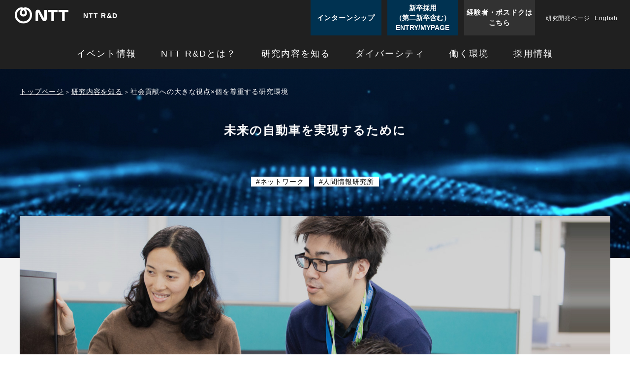

--- FILE ---
content_type: text/html; charset=UTF-8
request_url: https://www.ntt-labs.jp/saiyo/technologies/innovation02.html
body_size: 7251
content:
<!DOCTYPE html>
<html lang="ja">
<head>
<meta charset="UTF-8">
<!-- Google Tag Manager -->
<script>(function(w,d,s,l,i){w[l]=w[l]||[];w[l].push({'gtm.start':
new Date().getTime(),event:'gtm.js'});var f=d.getElementsByTagName(s)[0],
j=d.createElement(s),dl=l!='dataLayer'?'&l='+l:'';j.async=true;j.src=
'https://www.googletagmanager.com/gtm.js?id='+i+dl;f.parentNode.insertBefore(j,f);
})(window,document,'script','dataLayer','GTM-KSBTBPK2');</script>
<!-- End Google Tag Manager -->
<meta name="viewport" content="width=device-width">
<meta name="format-detection" content="telephone=no">
<meta http-equiv="X-UA-Compatible" content="IE=edge">
<title>社会貢献への大きな視点×個を尊重する研究環境｜NTT R&D 採用</title>
<meta name="description" content="">
<link rel="preconnect" href="https://fonts.gstatic.com">
<link href="https://fonts.googleapis.com/css2?family=Oswald&family=Roboto+Condensed&display=swap" rel="stylesheet">
<link rel="stylesheet" href="../assets/css/style.css?250227">
<!-- Google tag (gtag.js) -->
<script async src="https://www.googletagmanager.com/gtag/js?id=G-9S1S0N3JFH"></script>
<script>
  window.dataLayer = window.dataLayer || [];
  function gtag(){dataLayer.push(arguments);}
  gtag('js', new Date());

  gtag('config', 'G-9S1S0N3JFH');
</script>
</head>
<body>
<!-- Google Tag Manager (noscript) -->
<noscript><iframe src="https://www.googletagmanager.com/ns.html?id=GTM-KSBTBPK2"
height="0" width="0" style="display:none;visibility:hidden"></iframe></noscript>
<!-- End Google Tag Manager (noscript) -->

<header id="header">
<div class="logo"><a href="../"><img src="../assets/img/shared/header_logo.svg" alt="NTT"><span>NTT R&D</span></a></div>
<div class="link">
<ul class="other">
<li><a href="https://ntt-rd.snar.jp/index.aspx" target="_blank">経験者・ポスドクはこちら</a></li>
<li class="pc"><a href="https://group.ntt/jp/rd/" target="_blank">研究開発ページ</a></li>
<li><a href="../e/" target="_blank">English</a></li>
</ul>
<ul class="btn">
<li class="internship"><a href="../internship/" target="_blank">インターンシップ</a></li>
<li class="entry"><button type="button" class="modal_btn" id="js-entry_modal_btn">新卒採用<br>（第二新卒含む）<br>ENTRY/MYPAGE</button></li>
</ul>
</div>
<button type="button" class="menu sp js-nav_open"><span></span></button>
<nav class="gnav">
<ul>
<li><button>イベント情報</button>
<div class="sub">
<div class="in">
<dl>
<dt><span class="en">Event Info</span><span class="jp">イベント情報</span></dt>
<dd>
<ul>
<li><a href="../event/event11.html"><span class="recruiting">ー募集中ー</span><br>女性研究者のためのキャリアアップセミナー（開催地：東京（武蔵野））</a></li>
<li><a href="../event/event04.html"><span class="recruiting">ー募集中ー</span><br>研究所見学会</a></li>
<li class="past"><a href="../event/past.html">過去のイベント</a></li>
</ul>
</dd>
</dl>
</div>
</div>
</li>
<li><button>NTT R&Dとは？</button>
<div class="sub">
<div class="in">
<div class="num">Category : 01</div>
<dl>
<dt><span class="en">About Us</span><span class="jp">NTT R&Dとは？</span></dt>
<dd>
<ul>
<li><a href="../about/index.html"><span class="en">About NTT Labo</span>NTT R&Dの位置付けと役割</a></li>
<li><a href="../laboratories/index.html"><span class="en">Laboratories</span>研究所紹介</a></li>
</ul>
</dd>
</dl>
</div>
</div>
</li>
<li><button>研究内容を知る</button>
<div class="sub">
<div class="in">
<div class="num">Category : 02</div>
<dl>
<dt><span class="en">Tecnologies</span><span class="jp">研究内容を知る</span></dt>
<dd>
<ul>
<li><a href="../technologies/index.html"><span class="en">Tecnologies</span>研究内容を知る</a></li>
</ul>
</dd>
</dl>
</div>
</div>
</li>
<li><button>ダイバーシティ</button>
<div class="sub">
<div class="in">
<div class="num">Category : 03</div>
<dl>
<dt><span class="en">Diversity</span><span class="jp">ダイバーシティ</span></dt>
<dd>
<ul>
<li><a href="../diversity/index.html">NTT R&Dは、多様な人材が働いています</a></li>
<li><a href="../diversity/message/index.html">なぜ、ダイバーシティを大切にするのか？</a></li>
<li><a href="../diversity/womens/message/message01.html">私の想い</a></li>
<li><a href="../diversity/womens/crosstalk/index.html">私たちとNTT R&D</a></li>
<li><a href="../e/diversity/interview_01.html" target="_blank">研究所で働く外国籍の研究者たち</a></li>
</ul>
</dd>
</dl>
</div>
</div>
</li>
<li><button>働く環境</button>
<div class="sub">
<div class="in">
<div class="num">Category : 04</div>
<dl>
<dt><span class="en">HR Solution</span><span class="jp">働く環境</span></dt>
<dd>
<ul>
<li><a href="../environment/system.html"><span class="en">Research Exploring</span>多様な人材の活躍を支える制度</a></li>
<li><a href="../environment/education.html"><span class="en">System to support employees</span>人材育成制度</a></li>
</ul>
</dd>
</dl>
</div>
</div>
</li>
<li><button>採用情報</button>
<div class="sub">
<div class="in">
<div class="num">Category : 05</div>
<dl>
<dt><span class="en">Recruiting Info</span><span class="jp">採用情報</span></dt>
<dd>
<ul>
<li><a href="../recruit/recruit01.html"><span class="en">Message to Candidates</span>求める人材像</a></li>
<li><a href="../recruit/recruit02.html"><span class="en">Requirements</span>募集要項</a></li>
<li><a href="../recruit/recruit03.html"><span class="en">How to Apply</span>応募方法（選考の流れ）</a></li>
<li><a href="../recruit/recruit04.html"><span class="en">FAQ</span>よくある質問</a></li>
</ul>
</dd>
</dl>
</div>
</div>
</li>
</ul>
</nav>
</header><!-- /#header -->

<div class="modal_entry_wrap" id="m_entry">
<div class="modal_entry">
<a class="modal_close" id="js-entry_modal_close_btn"><img src="../assets/img/shared/nav_btn_close.svg" alt="CLOSE"></a>
<div class="modal_entry_in">
<p class="text01">当社にご興味をお持ちいただきましてありがとうございます。<br>以下メニューより選択いただきお進みください。<br>
Thank you for your interest in NTT R&D. Please select from the menu below and proceed.</p>
<h2 class="title type02">【博士卒向け】2027年3月までに修了見込みもしくは修了済みの方はこちら</h2>
<div class="btn_set type02">
<div class="btn">
<a href="https://ntt-rd-recruit.snar.jp/entry.aspx?entryid=f3a91b98-b512-4876-bd11-fd839a231354" target="_blank">
<p class="jp">新規登録<br>新卒採用マイページ<br>博士（2027年3月までに修了）</p>
<p class="en">Click here for new registration<br>On My Page for new graduates</p>
</a>
<p class="text02">2027年3月までに大学院博士後期課程を修了見込みもしくは修了済みの方が対象となります。<br>
※博士前期課程・学士の方に関しましては、2026年3月以降に改めてお知らせいたします。<br>
This entrance is for those who are expected to complete or have completed the doctor's course at the graduate school by March 2027.<br>
* For master's and bachelor's students, we will inform you again after March 2026.</p>
</div>
<div class="btn">
<a href="https://ntt-rd-recruit.snar.jp/login.aspx" target="_blank">
<p class="jp">ログイン<br>新卒採用マイページ<br>博士（2027年3月までに修了）</p>
<p class="en">Click here if you already registered<br>For the new graduates My Page</p>
</a>
<p class="text02">新卒採用マイページへご登録済みの方はこちらよりログインをお願いいたします。<br>
If you have already registered for the New Graduate Recruitment My Page, please log in here.</p>
</div>
</div>
<h2 class="title type01">【修士・学士卒向け（博士一年生含む）】2027年3月以降に卒業（修了）見込みの方はこちら</h2>
<div class="btn_set type01">
<div class="btn">
<a href="https://ntt-rd-recruit.snar.jp/entry.aspx?entryid=110f7b07-09fb-4e3a-82ad-ae02866c630a" target="_blank">
<p class="jp">新規登録<br>キャリア教育マイページ<br>修士・学士（博士一年生含む）</p>
<p class="en">Click here to new registration for the Career Education My Page</p>
</a>
<p class="text02">2027年3月以降に四年制大学・大学院修士課程・大学院博士課程を卒業（修了）見込みの方が対象となります。<br>
This entrance is for those who are expected to graduate from a four-year university or completed a master's/doctor's program after March 2027.</p>
</div>
<div class="btn">
<a href="https://ntt-rd-recruit.snar.jp/login.aspx" target="_blank">
<p class="jp">ログイン<br>キャリア教育マイページ<br>修士・学士（博士一年生含む）</p>
<p class="en">Click here if you have already registered for the Career Education My Page</p>
</a>
<p class="text02">インターンシップなど各種イベントへのエントリーはキャリア教育マイページよりお願いいたします。<br>
To apply for internships and other events, please visit your Career Education My Page.</p>
</div>
</div>
<h2 class="title type01">【第二新卒向け】</h2>
<div class="btn_set type01">
<div class="btn">
<a href="https://ntt-rd-recruit.snar.jp/entry.aspx?entryid=971ea332-1da7-461f-b7c7-355a91f40d50" target="_blank">
<p class="jp">新規登録<br>職務経験3年以下の第二新卒の方向け<br>採用マイページ</p>
<p class="en">Click here for new registration<br>On My Page for new graduates</p>
</a>
<p class="text02">2026年3月までに四年制大学・大学院修士課程・大学院博士課程を卒業（修了）された方、または卒業（修了見込み）の方、および職務経験がある方が対象となります。<br>
This entrance is for those who have graduated from a four-year university or complete a master's/doctor's program by March 2026, those who are expected to graduate from a four-year university or completed a master's/doctor's program after March 2026, and those who possess work experience.</p>
</div>
<div class="btn">
<a href="https://ntt-rd-recruit.snar.jp/login.aspx" target="_blank">
<p class="jp">ログイン<br>職務経験3年以下の第二新卒の方向け<br>採用マイページ</p>
<p class="en">Click here if you already registered<br>For the new graduates My Page</p>
</a>
<p class="text02">新卒採用マイページへご登録済みの方はこちらよりログインをお願いいたします。<br>
If you have already registered for the New Graduate Recruitment My Page, please log in here.</p>
</div>
</div>
<h2 class="title type01">【海外大学または2026年秋卒業向け】</h2>
<div class="btn_set type01">
<div class="btn">
<a href="https://ntt-rd-recruit.snar.jp/entry.aspx?entryid=bc833af9-9017-4494-b49f-5cb215ab7056" target="_blank">
<p class="jp">新規登録<br>海外大学または2026年秋卒業の方向け<br>採用マイページ</p>
<p class="en">Click here for new registration<br>On My Page for new graduates</p>
</a>
<p class="text02">海外の四年制大学・大学院修士課程・大学院博士課程のプログラムを修了見込みの方、または2026年秋までに国内の四年制大学・大学院修士課程・大学院博士課程のプログラムを正規修了見込みの方が対象になります。<br>
This entrance is for those who are expected to graduate from overseas four-year university or complete a master's/doctor's program after March 2026, or  those who are expected to graduate from  four-year university or complete a master's/doctor's program by September 2026.</p>
</div>
<div class="btn">
<a href="https://ntt-rd-recruit.snar.jp/login.aspx" target="_blank">
<p class="jp">ログイン<br>海外大学または2026年秋卒業の方向け<br>採用マイページ</p>
<p class="en">Click here if you already registered<br>For the new graduates My Page</p>
</a>
<p class="text02">新卒採用マイページへご登録済みの方はこちらよりログインをお願いいたします。<br>
If you have already registered for the New Graduate Recruitment My Page, please log in here.</p>
</div>
</div>
</div>
</div>
</div><!-- /#m_entry -->

<div id="contents">
<main class="technologies">

<div class="pagetitle">
<div class="breadcrumbs pc"><a href="../">トップページ</a>&gt;<a href="../technologies/index.html">研究内容を知る</a>&gt;<span>社会貢献への大きな視点×個を尊重する研究環境</span></div>
<h1>未来の自動車を実現するために</h1>
<ul class="tag">
<li>#ネットワーク</li>
<li>#人間情報研究所</li>
</ul>
</div>

<div class="main_contents">
<div class="main_img"><img src="../assets/img/technologies/innovation02_main.jpg" alt=""></div>
<div class="main_title"><h2>人間情報研究所</h2><p>アンダリニ・リドウィナ</p></div>

<div class="intro">
<h2>社会貢献への大きな視点×個を尊重する研究環境</h2>
<p>IoTの時代を迎え、あらゆるモノがネットワークにつながっていく。もちろん自動車もその例外ではない。これからの時代、より安全な走行、より快適な移動に向けて、世界中のすべての自動車がコネクティッドカーとなっていくだろう。<br>
そんな時代を見据え、NTTでは、より安定的に自動車の通信が実現するように研究を重ねている。その中で、自分らしいスタイルを貫き、未来の交通インフラへの貢献をめざしている研究者がいる。</p>
</div>

<div class="pagelink">
<dl>
<dt>▼ INDEX</dt>
<dd>
<ul>
<li><a href="#block01" class="js-pagelink">01. Fake it until you make it !</a></li>
<li><a href="#block02" class="js-pagelink">02. NTTのためよりも社会のために</a></li>
<li><a href="#block03" class="js-pagelink">03. 私には私のスタイルがある</a></li>
</ul>
</dd>
</dl>
</div>

<div class="block type01" id="block01">
<h3><span>01.</span>Fake it until you make it !</h3>
<div class="text">
<p>インドネシア出身で日本の大学院で学び、現在NTTでコネクティッドカーに関する研究を行っているアンダリニ・リドウィナが大切にしていることわざがある。<br>
Fake it until you make it !<br>
日本語にすれば「できるまで、できるフリをしろ！」というような意味だろうか。壁に当たっても足を止めず、研究に向き合っていく彼女の心構えがこのことわざに表れている。<br>
「研究をしていれば、わからないことや知らないことに出会うことがありますが、『わかる（できる）フリ』をしながら研究を進めることも大切です。今はわからないことであっても、理解するために勉強することで知識や視野がどんどん広がっていき、いつか必ず理解できるようになるはず。社会に貢献できる成果を生み出すために、いつもそんな精神で研究に向き合っています」<br>
彼女は現在、コネクティッドカーに向けた通信インフラおよび計算インフラに関する研究開発を行っている。LTE、5G、WLANなど、さまざまな通信インフラの中で、自動車にとって最も適した信頼性を認めるのはどのような形式であり、コアネットワークはどのような部品で構成すれば良いのか。あるいは、低遅延な処理を実現するエッジコンピューティングにはどのような機器を用いて、どのような仕様で構成すれば良いのかなど、コネクティッドカーに関するルーティング部分のバランスを保つために、キリがないと思えるほどの多くのことを検討している。今後、何百万台という自動車がネットワークにつながり、交通インフラに新たな価値を生み出していく中で、どのようにすれば一台一台の自動車にかかる負荷を低減できるのか、研究が進められているのだ。</p>
</div>
<div class="img02"><img src="../assets/img/technologies/innovation02_img01.jpg" alt=""></div>
</div>

<div class="block type02" id="block02">
<h3><span>02.</span>NTTのためよりも社会のために</h3>
<div class="text">
<p>コネクティッドカーはこれからの交通インフラを支える重要な装置となる。インターネットにつながり、さまざまな情報を処理しながら走行することで、従来の移動手段という価値にとどまらない新たな価値を自動車にもたらすだろう。そのためには、自動車にとってできる限り負荷をかけずにサーバ機能を持たせたり、アプリケーションが動くようにしたりすることが必要となってくる。<br>
「複数あるアプリケーションの中で、どのようなものが適しているのか。それぞれのアルゴリズムを研究しながら、機器や通信形式との相性も見極めながら、多様な角度から検討を行っています」<br>
自動車に関する研究なので、自動車メーカーや各種ベンダーなど、NTTグループ外との接点も多くあるとアンダリニは話す。そんな時に心がけているのは、次のことだという。<br>
「アプリケーションの検討を行う上では、これまでNTTが検討してきた方式以外の優位性を認める必要がある場合があります。そんな時に思うのは、私は『NTTのためよりも社会のために』研究をしているということです」<br>
これからの社会に貢献できる成果を生み出すために、チームメンバーとディスカッションを重ね、いろいろな技術に触れられることはとても楽しいと話す。今は日本のインフラだけではなく、世界のインフラになるような技術の実現に向けて、日々、研究を重ねているそうだ。</p>
</div>
<div class="img02"><img src="../assets/img/technologies/innovation02_img02.jpg" alt=""></div>
</div>

<div class="block type03" id="block03">
<h3><span>03.</span>私には私のスタイルがある</h3>
<div class="text">
<p>大学院までは医療センサーの研究を行っていたので、私にとってコネクティッドカーに関する研究は新しい挑戦でした。入社当時から、NTTという大きなフィールドを持った研究所に入社した以上、それまでの経験を活かしながら、スケールの大きな研究にチャレンジしたいという思いを持っていたので、今取り組んでいる研究は、未来の交通インフラという大きなスコープを見据えて研究に取り組めていて、とてもやりがいを感じています。<br>
また、NTT R&Dというフィールドも、私の研究スタイルにマッチしていると思います。NTT R&Dの中で、私は外国籍でありマイノリティかもしれません。しかし、ここでは一人ひとりの考え方が尊重されるので、それがマイナスになることはありませんし、国籍や性別など誰も気にしていません。もちろん、私には私のスタイルがあるので、同じアイデアを思いついても、伝え方が日本人のやり方と違ったりすることもあります。私は遠慮せず物を言うタイプですが、日本人であれば少し遠慮しながら伝えようとする方が多いかもしれません。しかし、そうした違いはまったく気にならないほど、個人を尊重してくれる環境なので、雰囲気がとても自分に合っていると感じています。<br>
逆に、マイノリティであることがチームにとってのメリットとなることがあります。例えば、私は何かを調べる時、英語で検索して英語の論文を参照することが多いですが、同僚は、日本語の論文を参照することが多く、それぞれの観点が違うため、チームとしての視野が広くなります。私らしい研究スタイル、あるいはチームのメンバーそれぞれの研究スタイルを活かして、これからも安心・安全で便利な交通インフラを実現するために、未来の技術を生み出していきたいと思います。</p>
</div>
<div class="img03"><img src="../assets/img/technologies/innovation02_img03.jpg" alt=""></div>
</div>

<div class="profile">
<h3>PROFILE</h3>
<div class="inner">
<div class="img"><img src="../assets/img/technologies/innovation02_img04.jpg" alt=""></div>
<dl>
<dt>アンダリニ・リドウィナ</dt>
<dd>2016年入社。家庭では夫と英語で会話し、会社では主に日本語。もちろん母語も堪能というマルチリンガルなアンダリニ。同僚からはニックネームで「リリンさん」と呼ばれている。自分がつくり出したい未来を将来実現できる。今の研究環境にそんな可能性を強く感じ、研究活動にも一生懸命取り組んでいる。</dd>
</dl>
</div>
</div>

<p class="interview_note">※記事本文中の研究所名や社員の所属組織などは取材時のものであり、<br class="sp">旧研究所名の場合がございます。</p>

</div>
</main>

<div class="back_technologies"><a href="../technologies/">記事一覧</a></div>

</div><!-- /#contents -->

<div class="pagetop" id="js-pagetop"><img src="../assets/img/shared/pagetop.svg" alt="PAGE TOP"></div>

<footer id="footer">
<h2>NTT R&D RECRUITMENT SITE<br>CONTENTS</h2>
<div class="main">
<ul>
<li>NTT R&Dとは？
<ul>
<li><a href="../about/index.html">NTT R&Dの位置付けと役割</a></li>
<li><a href="../laboratories/index.html">研究所紹介</a></li>
</ul>
</li>
<li><a href="../technologies/index.html">研究内容を知る</a></li>
</ul>
<ul>
<li>ダイバーシティ
<ul>
<li><a href="../diversity/index.html">NTT R&Dは、多様な人材が働いています</a></li>
<li><a href="../diversity/message/index.html">なぜ、ダイバーシティを大切にするのか？</a></li>
<li><a href="../diversity/womens/message/message01.html">私の想い</a></li>
<li><a href="../diversity/womens/crosstalk/index.html">私たちとNTT R&D</a></li>
<li><a href="../e/diversity/interview_01.html" target="_blank">研究所で働く外国籍の研究者たち</a></li>
</ul>
</li>
<li>働く環境
<ul>
<li><a href="../environment/system.html">多様な人材の活躍を支える制度</a></li>
<li><a href="../environment/education.html">人材育成制度</a></li>
</ul>
</li>
</ul>
<ul>
<li>採用情報
<ul>
<li><a href="../recruit/recruit01.html">求める人材像</a></li>
<li><a href="../recruit/recruit02.html">募集要項</a></li>
<li><a href="../recruit/recruit03.html">応募方法（選考の流れ）</a></li>
<li><a href="../recruit/recruit04.html">よくある質問</a></li>
</ul>
</li>
<li>イベント情報
<ul>
<li><a href="../event/event11.html"><span class="recruiting">ー募集中ー</span><br>女性研究者のためのキャリアアップセミナー<br>（開催地：東京（武蔵野））</a></li>
<li><a href="../event/event04.html"><span class="recruiting">ー募集中ー</span><br>研究所見学会</a></li>
<li><a href="../event/past.html">過去のイベント</a></li>
</ul>
</li>
</ul>
</div>
<div class="sub">
<ul>
<li><a href="../contact.html">お問い合わせ</a></li>
<li><a href="https://ntt-rd.snar.jp/index.aspx" target="_blank">経験者採用</a></li>
<li><a href="https://group.ntt/jp/careers_rd/diversity.html" target="_blank">障がい者採用</a></li>
<li class="sp"><a href="https://group.ntt/jp/rd/" target="_blank">研究開発ページ</a></li>
<li><a href="https://group.ntt/jp/copyright/" target="_blank">著作権</a></li>
<li><a href="https://group.ntt/jp/privacy/" target="_blank">プライバシーポリシー</a></li>
<li><a href="https://group.ntt/jp/g_policy/" target="_blank">情報セキュリティポリシー</a></li>
<li><a href="https://group.ntt/jp/protection/" target="_blank">個人情報保護について</a></li>
</ul>
<p class="copyright">Copyright&copy;
<script>
now = new Date();
nowyear = now.getFullYear();
document.write(nowyear);
</script>
 NTT株式会社</p>
</div>
</footer><!-- /#footer -->

<nav id="nav">
<button type="button" class="nav_btn js-nav_close"><img src="../assets/img/shared/nav_btn_close.svg" alt="CLOSE"></button>
<ul>
<li>NTT R&Dとは？
<ul>
<li><a href="../about/index.html">NTT R&Dの位置付けと役割</a></li>
<li><a href="../laboratories/index.html">研究所紹介</a></li>
</ul>
</li>
<li><a href="../technologies/index.html">研究内容を知る</a></li>
<li>ダイバーシティ
<ul>
<li><a href="../diversity/index.html">NTT R&Dは、多様な人材が働いています</a></li>
<li><a href="../diversity/message/index.html">なぜ、ダイバーシティを大切にするのか？</a></li>
<li><a href="../diversity/womens/message/message01.html">私の想い</a></li>
<li><a href="../diversity/womens/crosstalk/index.html">私たちとNTT R&D</a></li>
<li><a href="../e/diversity/interview_01.html" target="_blank">研究所で働く外国籍の研究者たち</a></li>
</ul>
</li>
<li>働く環境
<ul>
<li><a href="../environment/system.html">多様な人材の活躍を支える制度</a></li>
<li><a href="../environment/education.html">人材育成制度</a></li>
</ul>
</li>
<li>採用情報
<ul>
<li><a href="../recruit/recruit01.html">求める人材像</a></li>
<li><a href="../recruit/recruit02.html">募集要項</a></li>
<li><a href="../recruit/recruit03.html">応募方法（選考の流れ）</a></li>
<li><a href="../recruit/recruit04.html">よくある質問</a></li>
</ul>
</li>
<li>イベント情報
<ul>
<li><a href="../event/event11.html"><span class="recruiting">ー募集中ー</span><br>女性研究者のためのキャリアアップセミナー（開催地：東京（武蔵野））</a></li>
<li><a href="../event/event04.html"><span class="recruiting">ー募集中ー</span><br>研究所見学会</a></li>

<li><a href="../event/past.html">過去のイベント</a></li>
</ul>
</li>
</ul>
</nav><!-- /#nav -->

<script src="../assets/js/jquery.js"></script>
<script src="../assets/js/common.js?240327"></script>

</body>
</html>

--- FILE ---
content_type: text/css
request_url: https://www.ntt-labs.jp/saiyo/assets/css/style.css?250227
body_size: 17734
content:
@charset "UTF-8";
/* 
style.scss
*/
/* -----------------------------------------------
= reset
----------------------------------------------- */
html, body, div, span, applet, object, iframe,
h1, h2, h3, h4, h5, h6, p, blockquote, pre,
a, abbr, acronym, address, big, cite, code,
del, dfn, em, img, ins, kbd, q, s, samp,
small, strike, strong, sub, sup, tt, var,
b, u, i, center,
dl, dt, dd, ol, ul, li,
fieldset, form, label, legend,
table, caption, tbody, tfoot, thead, tr, th, td,
article, aside, canvas, details, embed,
figure, figcaption, footer, header, hgroup,
menu, nav, output, ruby, section, summary,
time, mark, audio, video {
	margin: 0;
	padding: 0;
	border: 0;
	font: inherit;
	font-size: 100%;
	vertical-align: baseline;
}
html {
	overscroll-behavior: none;
	line-height: 1;
}
ol, ul {
	list-style: none;
}
table {
	border-collapse: collapse;
	border-spacing: 0;
}
caption, th, td {
	text-align: left;
	font-weight: normal;
	vertical-align: middle;
}
q, blockquote {
	quotes: none;
}
q:before, q:after, blockquote:before, blockquote:after {
	content: "";
	content: none;
}
a img {
	border: none;
}
article, aside, details, figcaption, figure, footer, header, hgroup, main, menu, nav, section, summary {
	display: block;
}
/* -----------------------------------------------
= base
----------------------------------------------- */
body {
	position: relative;
	color: #333;
	font-family: 'ヒラギノ角ゴ ProN W3','Hiragino Kaku Gothic ProN','ヒラギノ角ゴ Pro W3','Hiragino Kaku Gothic Pro','メイリオ','Meiryo','ＭＳ Ｐゴシック',"MS PGothic",sans-serif;
	line-height: 1;
}
img {
	max-width: 100%;
	height: auto;
	vertical-align: bottom;
}
a {
	color: #333;
	text-decoration: none;
}
a:hover {
	color: rgba(51, 51, 51, 0.8);
}
a:hover img {
	opacity: 0.8;
}
button {
	margin: 0;
	padding: 0;
	background: transparent;
	border: none;
	appearance: none;
	cursor: pointer;
	font: inherit;
}
input,
textarea {
	font: inherit;
}

/* -----------------------------------------------
= common
----------------------------------------------- */
@media print, screen and (min-width: 768px) {/* PC */
html {
	font-size: 62.5%;
}
body {
	min-width: 1050px;
}
.sp {
	display: none;
}
a[href^="tel:"] {
	text-decoration: none;
	pointer-events: none;
}
}/* @media */
@media screen and (max-width: 767px) {/* SP */
html {
	font-size: calc(100vw / 75);
}
.pc {
	display: none;
}
}/* @media */

/* -----------------------------------------------
= header
----------------------------------------------- */
#header {
	color: #fff;
	background: #202020;
}
#header a {
	color: #fff;
}
#header .logo a {
	display: flex;
	align-items: center;
}
#header .logo span {
	font-weight: bold;
}
#header .link .other {
	text-align: right;
}
#header .link .other li {
	display: inline-block;
}
#header .link .other li a {
	display: block;
	line-height: 1.5;
}
#header .link .other li:nth-child(1) a {
	background: #323232;
}
#header .btn {
	display: flex;
}
#header .btn a,
#header .btn button {
	display: flex;
	justify-content: center;
	align-items: center;
	color: #fff;
	font-weight: bold;
	line-height: 1.2;
}
#header .entry button {
	width: 100%;
	background: #003251;
	cursor: pointer;
}
#header .mypage a {
	background: #003251;
	text-align: center;
}
#header .internship a {
	background: #003251;
	text-align: center;
}
@media print, screen and (min-width: 768px) {/* PC */
#header {
	position: fixed;
	top: 0;
	left: 0;
	z-index: 10;
	min-width: 1050px;
	width: 100%;
	height: 140px;
	transition: height .3s;
}
.is-scroll #header {
	height: 60px;
}
#header .logo {
	width: 320px;
	padding: 15px 30px 0;
}
#header .logo a:hover img {
	opacity: 1;
}
#header .logo img {
	width: 109px;
}
#header .logo span {
	margin-left: 30px;
	font-size: 1.4rem;
	letter-spacing: .08em;
}
#header .link {
	display: flex;
	position: absolute;
	top: 0;
	right: 25px;
	letter-spacing: .08em;
}
#header .link .other {
	order: 2;
	display: flex;
}
#header .link .other li {
	margin: 0 0 0 10px;
	padding: 28px 0 0;
}
#header .link .other li.sp {
	display: none;
}
#header .link .other li a {
	position: relative;
	font-size: 1.2rem;
	text-align: center;
}
#header .link .other li a::after {
	content: '';
	position: absolute;
	left: 0;
	bottom: -3px;
	z-index: 11;
	width: 0;
	height: 2px;
	background: #0068a5;
	transition: width .3s;
}
#header .link .other li a:hover::after {
	width: 100%;
}
#header .link .other li:nth-child(1) {
	margin: 0 12px;
	padding: 0;
}
#header .link .other li:nth-child(1) a {
	display: flex;
	justify-content: center;
	align-items: center;
	width: 144px;
	height: 72px;
	font-size: 1.4rem;
	font-weight: bold;
	transition: background .3s;
}
#header .link .other li:nth-child(1) a:hover {
	background: linear-gradient(135deg, #00a0ff,#7cd020);
}
#header .link .other li:nth-child(1) a:hover::after {
	width: 0;
}
#header .btn {
	order: 1;
}
#header .btn li + li {
	margin-left: 12px;
}
#header .btn a,
#header .btn button {
	width: 144px;
	height: 72px;
	font-size: 1.4rem;
	line-height: 2rem;
	transition: .3s;
}
#header .btn a:hover,
#header .btn button:hover {
	background: linear-gradient(135deg, #00a0ff,#7cd020);
}
#header .logo,
#header .link {
	transition: opacity .3s;
}
.is-scroll #header .logo,
.is-scroll #header .link {
	opacity: 0;
}
#header .gnav {
	position: absolute;
	top: 100px;
	left: 0;
	width: 100%;
	transition: top .3s;
}
.is-scroll #header .gnav {
	top: 20px;
}
#header .gnav > ul {
	display: flex;
	justify-content: center;
}
#header .gnav > ul > li {
	height: 40px;
	margin: 0 10px;
	color: #fff;
}
#header .gnav > ul > li > button {
	display: block;
	position: relative;
	padding: 0 15px 20px;
	color: #fff;
	font-size: 1.8rem;
	text-align: center;
	letter-spacing: .12em;
}
#header .gnav > ul > li:hover button {
	color: #00beff;
}
#header .gnav > ul > li button::after {
	content: '';
	position: absolute;
	left: 0;
	bottom: -3px;
	z-index: 11;
	width: 0;
	height: 2px;
	background: #00beff;
	transition: width .3s;
}
#header .gnav > ul > li:hover button::after {
	width: 100%;
}
#header .gnav .sub {
	position: absolute;
	top: 40px;
	left: 0;
	width: 100%;
	z-index: 10;
	opacity: 0;
	pointer-events: none;
	transition: opacity .5s;
}
#header .gnav > ul > li:hover .sub {
	opacity: 1;
	pointer-events: auto;
}
/*
#header .gnav > ul > li:first-child .sub li:nth-child(1) {
	width: 100%;
}
*/
#header .gnav .sub .in {
	position: relative;
	max-width: 1140px;
	margin: 0 auto;
	padding: 30px;
	background: rgba(0,0,0,.9);
	border: 1px solid #333;
}
#header .gnav .sub .num {
	position: absolute;
	top: 10px;
	left: 10px;
	color: #fff;
	font-size: 1.4rem;
	letter-spacing: .06em;
}
#header .gnav .sub dl {
	display: flex;
	align-items: start;
}
#header .gnav .sub dt {
	width: 220px;
	padding: 15px 0;
	color: #fff;
	border-right: 1px solid #a8a8a8;
}
#header .gnav .sub dt .en {
	display: block;
	margin-bottom: 5px;
	font-size: 2.4rem;
	line-height: 1.3;
	letter-spacing: .08em;
}
#header .gnav .sub dt .jp {
	display: block;
	font-size: 1.6rem;
	line-height: 1.5;
	letter-spacing: .25em;
}
#header .gnav .sub dd {
	flex: 1;
	padding: 15px 0 0;
	padding-left: calc(80 / 1200 * 100%);
}
#header .gnav .sub dd ul {
	display: flex;
	flex-wrap: wrap;
}
#header .gnav .sub dd ul li {
	width: calc(50% - 20px);
	margin-right: 20px;
	margin-bottom: 30px;
	font-size: 1.6rem;
	line-height: 2.4rem;
	letter-spacing: .06em;
}
#header .gnav .sub dd ul li a {
	display: inline-block;
	position: relative;
	padding-right: 40px;
}
#header .gnav .sub dd ul li a:hover {
	color: #00beff;
}
#header .gnav .sub dd ul li a::after {
	content: '';
	position: absolute;
	right: 0;
	bottom: 6px;
	width: 10px;
	height: 10px;
	border-top: 2px solid #fff;
	border-right: 2px solid #fff;
	transform: rotate(45deg);
}
#header .gnav .sub dd ul li .en {
	display: block;
	font-size: 1.4rem;
}
#header .gnav .sub dd ul li .new {
	color: #ff0;
	margin-left: 1em;
}
#header .gnav .sub dd ul li .recruiting {
	color: #00beff;
}
#header .gnav .sub dd ul li.past {
	margin-top: 1.5em;
}
}/* @media */
@media screen and (max-width: 767px) {/* SP */
#header {
	height: 30vw;
}
#header .logo {
	padding: 4.266vw 5.333vw 5.333vw;
}
#header .logo img {
	width: calc(162 / 750 * 100vw);
}
#header .logo span {
	margin-left: 1em;
	font-size: 2.4rem;
	letter-spacing: .1em;
}
#header .link {
	padding: 0 2vw 0 0;
}
#header .link .other {
	font-size: 2rem;
}
#header .link .other li {
	margin: 0 2vw;
	font-size: 2.2rem;
}
#header .link .other li.pc {
	display: none;
}
#header .link .other li:first-child {
	font-size: 2.4rem;
}
#header .link .other li:first-child a {
	padding: 1rem;
}
#header .btn {
	position: fixed;
	left: 0;
	bottom: -1px;
	z-index: 10;
	width: 100%;
	height: 20vw;
	background: #fff;
}
#header .btn li:first-child {
	order: 2;
}
#header .btn li:last-child {
	order: 1;
}
#header .btn li {
	width: 100%;
	font-size: 2.6rem;
	line-height: 4rem;
}
#header .btn li:first-child {
	position: relative;
}
#header .btn li:first-child::before {
	content: '';
	position: absolute;
	top: 0;
	left: 0;
	width: 1px;
	height: 100%;
	background: #fff;
}
#header .btn a,
#header .btn button {
	height: 100%;
}
#header .btn a {
	background: #faa11a;
}
#header button.menu {
	position: fixed;
	top: 0;
	right: 0;
	z-index: 10;
	width: 60px;
	height: 40px;
}
#header button.menu::before,
#header button.menu::after,
#header button.menu span::before {
	content: "";
	position: absolute;
	right: 10px;
	width: 40px;
	height: 1px;
	background: #fff;
}
#header button.menu::before {
	top: 12px;
}
#header button.menu::after {
	top: 20px;
}
#header button.menu span::before {
	top: 28px;
}
#header button.menu:hover {
	opacity: 0.8;
}
#header .gnav {
	display: none;
}
}/* @media */

/* -----------------------------------------------
= modal_entry
----------------------------------------------- */
.modal_entry_wrap {
	display: none;
	position: fixed;
	top: 0;
	left: 0;
	z-index: 200;
	width: 100%;
	height: 100%;
	background: rgba(0,0,0,0.8);
	font-family: "游ゴシック体", YuGothic, "游ゴシック", "Yu Gothic", sans-serif;
	overflow-y: auto;
	overscroll-behavior: contain;
}
.modal_entry {
	position: relative;
}
.modal_entry .modal_close {
	display: block;
	position: absolute;
	cursor: pointer;
}
.modal_entry_in {
	background: #fff;
}
.modal_entry .text01 {
	line-height: 1.66;
}
.modal_entry .title {
	border-left: solid;
	font-weight: bold;
	line-height: 1.5;
}
.modal_entry .title.type01 {
	color: #0f8dcd;
	border-left-color: #0f8dcd;
}
.modal_entry .title.type02 {
	color: #003251;
	border-left-color: #003251;
}
.modal_entry .btn_set a {
	display: block;
	color: #fff;
	font-weight: bold;
}
.modal_entry .btn_set.type01 .btn a {
	background: #0f8dcd;
}
.modal_entry .btn a .jp::after {
	content: "";
	display: inline-block;
	margin-left: 0.5em;
	background: url(../img/shared/icon_arrow.png) no-repeat;
	vertical-align: middle;
}
.modal_entry .btn_set.type02 .btn a {
	background: #003251;
}
.modal_entry .btn .jp {
	line-height: 1.5;
}
.modal_entry .btn .en {
	line-height: 1.33;
}
.modal_entry .text02 {
	line-height: 1.75;
}
.modal_entry .text02 span {
	color: #f00;
}
.modal_entry .disabled {
	pointer-events: none;
	opacity: .3;
}
@media print, screen and (min-width: 768px) {/* PC */
.modal_entry {
	max-width: 1350px;
	margin: 0 auto;
	padding: 130px 0;
}
.modal_entry .modal_close {
	top: 64px;
	right: 0;
}
.modal_entry_in {
	padding: 45px;
}
.modal_entry .text01 {
	margin-bottom: 35px;
	font-size: 1.8rem;
}
.modal_entry .title {
	margin-bottom: 25px;
	padding-left: 12px;
	border-left-width: 6px;
	font-size: 2.4rem;
}
.modal_entry .btn_set {
	display: flex;
	justify-content: space-between;
}
.modal_entry .btn {
	width: 48%;
}
.modal_entry .btn a {
	padding: 20px;
}
.modal_entry .btn a:hover {
	opacity: .8;
}
.modal_entry .btn a .jp::after {
	width: 32px;
	height: 22px;
}
.modal_entry .btn .jp {
	margin-bottom: 15px;
	font-size: 2.6rem;
}
.modal_entry .btn .jp span {
	font-size: 2rem;
}
.modal_entry .btn .en {
	font-size: 1.4rem;
}
.modal_entry .text02 {
	margin-top: 20px;
	font-size: 1.5rem;
}
}/* @media */
@media screen and (max-width: 1500px) and (min-width: 767px) {/* TABLET */
.modal_entry {
	padding: 100px 50px;
}
.modal_entry .modal_close {
	top: 30px;
	right: 30px;
}
}/* @media */
@media screen and (max-width: 1500px) and (min-width: 1100px) {/* TABLET */
.modal_entry .btn .jp {
	font-size: calc(26 / 1400 * 100vw);
}
}/* @media */
@media screen and (max-width: 1100px) and (min-width: 767px) {/* TABLET */
.modal_entry .btn_set {
	display: block;
}
.modal_entry .btn {
	width: 100%;
}
}/* @media */
@media screen and (max-width: 767px) {/* SP */
.modal_entry .modal_close {
	top: 2vw;
	right: 5vw;
	width: 10vw;
	height: 10vw;
}
.modal_entry {
	padding: 13vw 5vw 5vw;
}
.modal_entry_in {
	padding: 5vw;
}
.modal_entry .text01 {
	margin: 0 0 5vw;
	font-size: 2.4rem;
}
.modal_entry .title {
	margin-bottom: 3vw;
	padding-left: 2vw;
	border-left-width: 3px;
	font-size: 3.2rem;
}
.modal_entry .btn {
	margin: 0 0 5vw;
}
.modal_entry .btn a {
	padding: 5vw;
}
.modal_entry .btn a .jp::after {
	width: 5vw;
	height: 5vw;
	background-position: 50% 100%;
	background-size: 100% auto;
}
.modal_entry .btn .jp {
	margin: 0 0 3vw;
	font-size: 3.4rem;
}
.modal_entry .btn .jp span {
	font-size: 3rem;
}
.modal_entry .btn .en {
	font-size: 2.4rem;
}
.modal_entry .text02 {
	margin: 4vw 0 0;
	font-size: 2.4rem;
}
}/* @media */

/* -----------------------------------------------
= nav(SP)
----------------------------------------------- */
#nav {
	display: none;
	position: fixed;
	top: 0;
	left: 0;
	z-index: 200;
	width: 100%;
	height: 100%;
	min-height: 100vh;
	color: #fff;
	background: rgba(0,0,0,0.92);
	font-family: "游ゴシック体", YuGothic, "游ゴシック", "Yu Gothic", sans-serif;
	overflow-y: auto;
	overscroll-behavior: contain;
}
#nav .nav_btn {
	position: fixed;
	top: 6vw;
	right: 6vw;
	width: 5.6vw;
	z-index: 1;
}
#nav > ul {
	padding: 10vw 6vw 20vw;
}
#nav li {
	margin: 10vw 0;
	font-size: 3rem;
	font-weight: bold;
	line-height: 1.5;
	letter-spacing: .12em;
}
#nav a {
	display: block;
	position: relative;
	color: #fff;
}
#nav ul li ul li {
	margin: 3vw 0;
	font-size: 2.4rem;
}
#nav li .new {
	margin-left: 1em;
	color: #ff0;
}
#nav li .recruiting {
	color: #00beff;
}
/*
#nav a[target="_blank"]::after {
	content: "";
	display: inline-block;
	background: url(../img/shared/icon_external_w.png) no-repeat center center / cover;
}
*/

/* -----------------------------------------------
= pagetop
----------------------------------------------- */
.pagetop {
	display: none;
	position: fixed;
	z-index: 1;
	cursor: pointer;
}
.pagetop:hover img {
	opacity: 0.8;
}
@media print, screen and (min-width: 768px) {/* PC */
.pagetop {
	right: 30px;
	bottom: 30px;
	width: 52px;
	height: 52px;
}
}/* @media */
@media screen and (max-width: 767px) {/* SP */
.pagetop {
	right: 3vw;
	bottom: 22vw;
}
.pagetop img {
	width: 8vw;
	height: 8vw;
}
}/* @media */

/* -----------------------------------------------
= footer
----------------------------------------------- */
#footer {
	color: #fff;
	background: #202020;
}
#footer h2 {
	font-weight: bold;
	text-align: center;
}
#footer ul a {
	color: #fff;
}
#footer .new {
	color: #ff0;
	margin-left: 1em;
}
#footer .main li {
	letter-spacing: .12em;
}
#footer .main > ul > li {
	font-weight: bold;
}
#footer .main > ul  > li > ul > li {
	font-weight: normal;
}
#footer .sub li {
	letter-spacing: .04em;
}
#footer .sub li a {
	display: inline-block;
	position: relative;
}
#footer .sub li a::before {
	content: '';
	position: absolute;
	top: 0;
	left: 0;
	background: #fff;
	clip-path: polygon(0 0, 0% 100%, 100% 50%);
}
#footer .copyright {
	display: block;
	color: #fff;
	text-align: center;
}
#footer li .recruiting {
	color: #00beff;
}
@media print, screen and (min-width: 768px) {/* PC */
#footer {
	padding: 90px 15px 30px;
}
#footer h2 {
	margin-bottom: 90px;
	font-size: 1.8rem;
	line-height: 3.6rem;
	letter-spacing: .5em;
}
#footer .main {
	display: flex;
	justify-content: center;
	margin: 0 auto 40px;
}
#footer .main > ul {
	margin: 0 45px;
}
#footer .main > ul > li {
	margin-bottom: 50px;
	font-size: 2rem;
	line-height: 3rem;
}
#footer .main > ul  > li > ul {
	margin-top: 15px;
}
#footer .main > ul  > li > ul > li {
	font-size: 1.4rem;
	line-height: 2.8rem;
}
#footer .sub {
	display: flex;
	justify-content: space-between;
	align-items: center;
	padding: 0 15px;
}
#footer .sub ul {
	display: flex;
	flex-wrap: wrap;
}
#footer .sub li {
	margin: 0 1em 10px 0;
	font-size: 1.4rem;
}
#footer .sub li a {
	padding-left: 15px;
}
#footer .sub li a::before {
	top: 2px;
	width: 8px;
	height: 10px;
}
#footer a {
	padding-bottom: 3px;
}
#footer a:hover {
	border-bottom: 1px solid #00beff;
}
#footer .copyright {
	margin: 0 0 10px;
	font-size: 1.2rem;
	white-space: nowrap;
}
}/* @media */
@media screen and (max-width: 767px) {/* SP */
#footer {
	padding: 12vw 5.33vw 30vw;
}
#footer h2 {
	margin-bottom: 10vw;
	font-size: 2.6rem;
	line-height: 4.8rem;
	letter-spacing: .4em;
}
#footer .main {
	margin-bottom: 13vw;
}
#footer .main > ul > li {
	margin-bottom: 10vw;
	font-size: 3rem;
	line-height: 4.8rem;
}
#footer .main > ul  > li > ul {
	margin-top: 4vw;
}
#footer .main > ul  > li > ul > li {
	margin-bottom: 2.4vw;
	font-size: 2.4rem;
	line-height: 4.8rem;
}
#footer .sub ul {
	display: flex;
	flex-wrap: wrap;
	margin-bottom: 10vw;
}
#footer .sub li {
	margin-bottom: 9vw;
	font-size: 2.4rem;
}
#footer .sub li:nth-child(2n-1) {
	width: 55%;
}
#footer .sub li a {
	padding-left: 3vw;
}
#footer .sub li a::before {
	width: 2vw;
	height: 2.4vw;
}
#footer .copyright {
	font-size: 2.4rem;
}
}/* @media */

/* -----------------------------------------------
= contents
----------------------------------------------- */
@media print, screen and (min-width: 768px) {/* PC */
#contents {
	margin-top: 140px;
}
}/* @media */

/* -----------------------------------------------
= common parts ( for all pages )
----------------------------------------------- */
/* = popMov
----------------------------------------------- */
#popMov {
	clear: both;
	display: none;
	position: fixed;
	top: 0;
	left: 0;
	width: 100%;
	z-index: 9999;
}
#popMov #popMovIn {
	position: relative;
}
#popMov #bgPop {
	position: absolute;
	top: 0;
	left: 0;
	width: 100%;
	height: 100%;
	background: rgba(0, 0, 0, 0.9);
}
#popMov #popMovSec {
	position: absolute;
	top: 50%;
	left: 50%;
	width: 640px;
	margin-top: -206px;
	margin-left: -320px;
	padding: 0;
	font-size: 0;
	line-height: 0;
	text-align: right;
}
#popMov #popMovSec video {
	width: 100%;
	height: 360px;
}
#popMov #popMovSec > a {
	display: block;
	width: 38px;
	height: 38px;
	margin: 0 0 15px auto;
	background: url(../img/shared/close_pop.png) no-repeat center center;
	font-size: 0;
	line-height: 0;
	text-indent: -9999px;
}
@media screen and (max-width: 767px) {/* SP */
#popMov #popMovSec {
	width: 90%;
	max-width: 640px;
	margin-left: 0;
	left: 5%;
}
}/* @media */

/* = pagetitle
----------------------------------------------- */
.pagetitle {
	position: relative;
	color: #fff;
	background: url(../img/shared/bg_pagetitle.jpg) no-repeat 50% / cover;
	text-align: center;
}
.pagetitle h1 {
	font-weight: bold;
	line-height: 1.5;
	letter-spacing: .08em;
}
.pagetitle h1 span {
	display: block;
	font-weight: normal;
	font-family: serif;
	letter-spacing: .25em;
}
.pagetitle h1 span.sub {
	font-weight: bold;
}
.pagetitle .tag {
	display: flex;
	justify-content: center;
	flex-wrap: wrap;
}
.pagetitle .tag li {
	color: #000;
	background: #fff;
	letter-spacing: .06em;
}
@media print, screen and (min-width: 768px) {/* PC */
.pagetitle {
	padding: 0 0 85px;
}
.pagetitle h1 {
	font-size: 2.4rem;
}
.pagetitle h1 span {
	margin: 15px 0 0;
	font-size: 1.6rem;
}
.pagetitle h1 span.sub {
	margin: 5px 0 0;
}
.pagetitle h1 span.sub + span {
	margin: 10px 0 0;
}
.pagetitle .tag {
	margin: 76px 0 50px;
}
.pagetitle .tag li {
	margin: 0 5px 10px;
	padding: 3px 10px;
	font-size: 1.4rem;
}
}/* @media */
@media screen and (max-width: 767px) {/* SP */
.pagetitle {
	padding: 4vw 2vw;
}
.pagetitle h1 {
	font-size: 4rem;
}
.pagetitle h1 span {
	margin: 2vw 0 0;
	font-size: 2.4rem;
}
.pagetitle .tag {
	margin: 4vw 0 0;
}
.pagetitle .tag li {
	margin: 0 1vw 2vw;
	padding: 1vw;
	font-size: 2rem;
}
}/* @media */

/* = breadcrumbs
----------------------------------------------- */
@media print, screen and (min-width: 768px) {/* PC */
.breadcrumbs {
	max-width: 1210px;
	margin: 0 auto;
	padding: 36px 20px 50px;
	text-align: left;
}
.breadcrumbs a,
.breadcrumbs span {
	display: inline-block;
	margin: 0 5px;
	font-size: 1.4rem;
	line-height: 1.5;
	letter-spacing: .06em;
}
.breadcrumbs a {
	text-decoration: underline;
}
.breadcrumbs a:hover {
	text-decoration: none;
}
.pagetitle .breadcrumbs a,
.pagetitle .breadcrumbs span {
	color: #fff;
}
}/* @media */

/* = main
----------------------------------------------- */
@media print, screen and (min-width: 768px) {/* PC */
.main {
	max-width: 1400px;
	margin: 0 auto;
}
}/* @media */

/* = main_contents
----------------------------------------------- */
.main_contents .main_img {
	position: relative;
}
.main_contents .main_title {
	font-weight: 500;
	line-height: 1.6;
	text-align: center;
}
.main_contents .main_title p {
	font-weight: 700;
}
@media print, screen and (min-width: 768px) {/* PC */
.main_contents {
	max-width: 1200px;
	margin: 0 auto;
	background: #fff;
}
.main_contents .main_img {
	margin-top: -85px;
}
.main_contents .main_title {
	padding: 40px 0 100px;
}
.main_contents .main_title h2 {
	font-size: 1.8rem;
}
.main_contents .main_title p {
	font-size: 2rem;
}
}/* @media */
@media screen and (max-width: 767px) {/* SP */
.main_contents {
	margin: 0 5.33vw;
}
.main_contents .main_img {
	margin-top: -3vw;
}
.main_contents .main_title {
	padding: 5vw 3vw 8vw;
}
.main_contents .main_title h2 {
	font-size: 2.4rem;
}
.main_contents .main_title p {
	font-size: 2.8rem;
}
}/* @media */

/* = pagelink
----------------------------------------------- */
.pagelink {
	color: #fff;
	background: #646464;
	line-height: 1.5;
	letter-spacing: .06em;
}
.pagelink dd ul {
	border-bottom: 1px solid #343434;
}
.pagelink dd li {
	border-top: 1px solid #343434;
}
.pagelink dd li a {
	display: inline-block;
	margin: 0 0 0 2.2em;
	padding: 0;
	text-indent: -2.2em;
	color: #fff;
	background: transparent;
	font-weight: bold;
}
.pagelink dd li a:hover {
	text-decoration: underline;
}
@media print, screen and (min-width: 768px) {/* PC */
.pagelink {
	max-width: 760px;
	margin: 0 auto;
	padding: 20px;
	font-size: 1.6rem;
}
.pagelink dt {
	margin-bottom: 10px;
}
.pagelink dd {
	padding: 0 20px;
}
.pagelink dd li {
	padding: 10px 0;
}
.pagelink dd li a {
}
}/* @media */
@media screen and (max-width: 767px) {/* SP */
.pagelink {
	margin: 0 0 6vw;
	padding: 4vw;
	font-size: 2.4rem;
}
.pagelink dt {
	margin-bottom: 3vw;
}
.pagelink dd li {
	padding: 3vw 0;
}
}/* @media */

/* = intro
----------------------------------------------- */
.intro h2 {
	border-bottom: 1px solid #c7c7c7;
	font-weight: bold;
	line-height: 1.6;
	text-align: center;
}
@media print, screen and (min-width: 768px) {/* PC */
.intro {
	max-width: 800px;
	margin: 0 auto;
	padding: 0 0 30px;
}
.intro h2 {
	margin: 0 0 25px;
	padding: 0 0 15px;
	font-size: 2rem;
}
.intro p {
	margin: 0 0 40px;
	font-size: 1.8rem;
	font-weight: bold;
	line-height: 2.25;
}
}/* @media */
@media screen and (max-width: 767px) {/* SP */
.intro {
	padding: 0 0 2vw;
}
.intro h2 {
	margin: 0 0 4.6vw;
	padding: 0 0 2vw;
	font-size: 3rem;
}
.intro p {
	margin: 0 0 9vw;
	font-size: 2.8rem;
	line-height: 1.8;
}
}/* @media */

/* = block
----------------------------------------------- */
.block h3 {
	font-weight: bold;
	line-height: 1.33;
	text-align: center;
}
.block_type01 {
	border-top: 1px solid #e9e9e8;
	background: url(../img/shared/shadow01.png) no-repeat 50% 0 #f9f9f9;
}
.block_type02 {
	border-top: 1px solid #e9e9e8;
	background: url(../img/shared/shadow01.png) no-repeat 50% 0 #fff;
}
@media print, screen and (min-width: 768px) {/* PC */
.block {
	max-width: 1000px;
	margin: 0 auto;
	padding: 55px 10px 0;
}
.block h3 {
	margin: 0 0 35px;
	font-size: 3rem;
}
.block_type01 {
	padding: 0 0 45px;
}
.block_type02 {
	padding: 0 0 45px;
}
}/* @media */
@media screen and (max-width: 767px) {/* SP */
.block {
	padding: 8vw 0 0;
}
.block h3 {
	margin: 0 5.33vw 4.5vw;
	font-size: 4rem;
}
.block_type01 {
	padding: 0 0 8vw;
	background-size: auto 10px;
}
.block_type02 {
	padding: 0 0 8vw;
	background-size: auto 10px;
}
}/* @media */

/* = text / img
----------------------------------------------- */
@media print, screen and (min-width: 768px) {/* PC */
.text01 {
	margin: 0 0 40px;
	font-size: 1.6rem;
	line-height: 2;
}
.text02 {
	margin: 0 0 40px;
	font-size: 1.5rem;
	line-height: 2.4;
}
.text03 {
	margin: 0 0 40px;
	font-size: 1.6rem;
	line-height: 2;
}
.img01 {
	max-width: 1200px;
	margin: 0 auto 60px;
}
.img02 {
	max-width: 1600px;
	margin: 0 auto 60px;
}
}/* @media */
@media screen and (max-width: 767px) {/* SP */
.text01 {
	margin: 0 5.33vw 6.25vw;
	font-size: 2.8rem;
	line-height: 1.8;
}
.text02 {
	margin: 0 5.33vw 6.25vw;
	font-size: 2.8rem;
	line-height: 1.8;
}
.text03 {
	margin: 0 5.33vw 6.25vw;
	font-size: 2.8rem;
	line-height: 1.8;
}
.img01 {
	margin: 0 0 9vw;
}
.img02 {
	margin: 0 0 9vw;
}
}/* @media */

/* = table
----------------------------------------------- */
.table01 {
	width: 100%;
}
.table01 th,
.table01 td {
	border: 1px solid #e8e8e8;
	line-height: 1.3;
	vertical-align: top;
}
.table01 thead td {
	background: #f5f7f8;
	font-weight: bold;
	text-align: center;
}
.table02 {
	position: relative;
	width: 100%;
}
.table02:before,
.table02:after {
	content: "";
	display: block;
	position: absolute;
	top: 0;
	left: 0;
	height: 2px;
}
.table02:before {
	width: 100%;
	background: #b2d0e7;
}
.table02:after {
	background: #1575b5;
}
.table02 th,
.table02 td {
	border-bottom: 1px solid #e2e2e1;
	line-height: 1.71;
	vertical-align: top;
}
.table02 td a {
	color: #c00;
	cursor: pointer;
	text-decoration: underline;
}
.table02 td a:hover {
	text-decoration: none;
}
.table02 th {
	font-weight: bold;
}
@media print, screen and (min-width: 768px) {/* PC */
.table01 th,
.table01 td {
	padding: 15px 20px;
	font-size: 1.4rem;
}
.table02:after {
	width: 137px;
}
.table02 th,
.table02 td {
	font-size: 1.4rem;
}
.table02 th {
	width: 102px;
	padding: 15px 15px 15px 20px;
}
.table02 td {
	padding: 15px 0 15px 15px;
}
}/* @media */
@media screen and (max-width: 767px) {/* SP */
.table01 th,
.table01 td {
	padding: 1.5vw;
	font-size: 2.4rem;
}
.table02:after {
	width: 70px;
}
.table02 th,
.table02 td {
	font-size: 2.4rem;
}
.table02 th {
	width: 20%;
	padding: 2vw 1vw;
}
.table02 td {
	padding: 2vw 0 2vw 1vw;
}
}/* @media */

/* = profile
----------------------------------------------- */
.profile .text {
	color: #fff;
	text-align: center;
}
.profile .text p {
	display: inline-block;
	border: 1px solid rgba(255, 255, 255, 0.6);
}
.profile .text dt {
	font-weight: bold;
}
.profile .text dd {
	line-height: 1.85;
	text-align: left;
}
@media print, screen and (min-width: 768px) {/* PC */
.profile {
	display: table;
	max-width: 1000px;
	margin: 0 auto 84px;
}
.profile .img {
	display: table-cell;
	vertical-align: middle;
	width: 360px;
}
.profile .img img {
	width: 360px;
}
.profile .text {
	display: table-cell;
	vertical-align: middle;
}
.profile .text p {
	padding: 5px 10px;
	font-size: 1.6rem;
}
.profile .text dt {
	padding: 30px 0 22px;
	font-size: 2.4rem;
}
.profile .text dd {
	padding: 0 40px;
	font-size: 1.4rem;
}
}/* @media */
@media screen and (max-width: 767px) {/* SP */
.profile {
	margin: 0 5.33vw 12.5vw;
}
.profile .text {
	padding: 3vw 2vw;
}
.profile .text p {
	padding: 1.5vw 3vw;
	font-size: 2.4rem;
}
.profile .text dt {
	padding: 3vw 0 2vw;
	font-size: 3.6rem;
}
.profile .text dd {
	padding: 0 1.5vw;
	font-size: 2.8rem;
}
}/* @media */

/* = subnav
----------------------------------------------- */
.subnav {
	border-top: 1px solid #e9e9e8;
	background: url(../img/shared/shadow01.png) no-repeat 50% 0;
}
.subnav h4 {
	font-weight: bold;
	text-align: center;
	line-height: 1.3;
}
.subnav ul {
	overflow: hidden;
}
.subnav a {
	display: block;
	position: relative;
}
.subnav p {
	position: absolute;
	width: 100%;
	color: #fff;
	text-align: center;
	line-height: 1.2;
}
.subnav p span {
	display: block;
}
@media print, screen and (min-width: 768px) {/* PC */
.subnav {
	padding: 65px 10px 75px;
}
.subnav h4 {
	margin: 0 0 45px;
	font-size: 2.4rem;
}
.subnav ul {
	display: table;
	width: 100%;
	max-width: 1400px;
	margin: 0 auto;
}
.subnav li {
	display: table-cell;
	vertical-align: middle;
}
.subnav p {
	bottom: 25px;
	font-size: 1.2rem;
	font-weight: bold;
}
.subnav p span {
	margin: 10px 0 0;
	font-size: 2rem;
}
}/* @media */
@media screen and (max-width: 767px) {/* SP */
.subnav {
	padding: 10vw 5.33vw;
	background-size: auto 10px;
}
.subnav h4 {
	margin: 0 0 8vw;
	font-size: 3.2rem;
}
.subnav p {
	bottom: 3vw;
	font-size: 1.9rem;
}
.subnav p span {
	margin: 1.5vw 0 0;
	font-size: 2.6rem;
}
}/* @media */

/* = modal
----------------------------------------------- */
.modal {
	display: none;
	overflow: hidden;
	position: fixed;
	top: 0;
	right: 0;
	bottom: 0;
	left: 0;
	z-index: 111;
	-webkit-overflow-scrolling: touch;
	outline: 0;
	-moz-transition: ease-out 0.3s;
	-o-transition: ease-out 0.3s;
	-webkit-transition: ease-out 0.3s;
	transition: ease-out 0.3s;
}
.modal .modal-dialog {
	-moz-transition: ease-out 0.3s;
	-o-transition: ease-out 0.3s;
	-webkit-transition: ease-out 0.3s;
	transition: ease-out 0.3s;
}
.modal.in {
	background: rgba(0, 0, 0, 0.8);
}
.modal-open .modal {
	overflow-x: hidden;
	overflow-y: auto;
}
@media screen and (max-width: 767px) {/* SP */
.modal-open {
	overflow: hidden;
}
}/* @media */

/* -----------------------------------------------
= about index (/saiyo/about/index.html)
----------------------------------------------- */
.about .about_block .title {
	font-weight: bold;
	text-align: center;
}
.about .img {
	text-align: center;
}
@media print, screen and (min-width: 768px) {/* PC */
.about .about_block {
	margin: 70px 0;
}
.about .about_block .title {
	margin: 0 0 20px;
	font-size: 2.4rem;
}
.about .about_block p {
	max-width: 790px;
	margin: 0 auto 55px;
	font-size: 1.4rem;
	line-height: 2.14;
}
}/* @media */
@media screen and (max-width: 767px) {/* SP */
.about .about_block {
	margin: 5.33vw 5.33vw 8vw;
}
.about .about_block .title {
	margin: 0 0 4vw;
	font-size: 4rem;
}
.about .about_block p {
	margin: 0 0 5vw;
	font-size: 3rem;
	line-height: 1.5;
}
}/* @media */

/* -----------------------------------------------
= laboratories index (/saiyo/laboratories/index.html)
----------------------------------------------- */
.laboratories.index {
	background: #fff;
}
.laboratories .sort_btn a {
	display: block;
}
.laboratories .sort_btn li {
	position: relative;
	border: 2px solid #e0e0e0;
	font-weight: bold;
	line-height: 1.3;
	text-align: center;
	cursor: pointer;
}
.laboratories .sort_btn li:before,
.laboratories .sort_btn li:after {
	content: "";
	display: block;
	position: absolute;
	left: 50%;
	border-right: 1px solid transparent;
	border-bottom: 1px solid transparent;
	transform: rotate(45deg);
}
.laboratories .sort_btn li:nth-child(1):before,
.laboratories .sort_btn li:nth-child(1):after {
	border-right-color: #429bbf;
	border-bottom-color: #429bbf;
}
.laboratories .sort_btn li:nth-child(2):before,
.laboratories .sort_btn li:nth-child(2):after {
	border-right-color: #c84860;
	border-bottom-color: #c84860;
}
.laboratories .sort_btn li:nth-child(3):before,
.laboratories .sort_btn li:nth-child(3):after {
	border-right-color: #e6891c;
	border-bottom-color: #e6891c;
}
.laboratories .sort_btn li:nth-child(4):before,
.laboratories .sort_btn li:nth-child(4):after {
	border-right-color: #709e32;
	border-bottom-color: #709e32;
}
.laboratories .sort_btn li:nth-child(5):before,
.laboratories .sort_btn li:nth-child(5):after {
	border-right-color: #999;
	border-bottom-color: #999;
}
.laboratories .index_block h3 {
	text-align: center;
}
.laboratories .index_block .title {
	display: block;
	color: #fff;
	line-height: 1.4;
	font-weight: bold;
	letter-spacing: .1em;
}
.laboratories .index_block.type01 h3 {
	background: #429bbf;
}
.laboratories .index_block.type02 h3 {
	background: #c84860;
}
.laboratories .index_block.type03 h3 {
	background: #e6891c;
}
.laboratories .index_block.type04 h3 {
	background: #709e32;
}
.laboratories .index_block .box {
	border: 1px solid #e0e0e0;
}
.laboratories .index_block .box h4 {
	padding-left: 6px;
	border-left: 4px solid;
	line-height: 1.2;
}
.laboratories .index_block.type01 .box h4 {
	border-left-color: #429bbf;
}
.laboratories .index_block.type02 .box h4 {
	border-left-color: #c84860;
}
.laboratories .index_block.type03 .box h4 {
	border-left-color: #e6891c;
}
.laboratories .index_block.type04 .box h4 {
	border-left-color: #709e32;
}
.laboratories .index_block .box h4 .jp {
	font-weight: bold;
}
.laboratories .index_block .box h4 .en {
	color: #666;
}
.laboratories .index_block .box h5 {
	font-weight: bold;
	line-height: 1.5;
	text-align: justify;
}
.laboratories .index_block.type01 .box h5 {
	color: #429bbf;
}
.laboratories .index_block.type02 .box h5 {
	color: #c84860;
}
.laboratories .index_block.type03 .box h5 {
	color: #e6891c;
}
.laboratories .index_block.type04 .box h5 {
	color: #709e32;
}
.laboratories .index_block .detail .text {
	line-height: 1.92;
}
.laboratories .index_block .detail .keyword {
	font-weight: bold;
}
.laboratories .index_block .detail .keyword dt {
	display: inline-block;
	border: 1px solid;
	font-family: "游ゴシック体", YuGothic, "游ゴシック", "Yu Gothic", sans-serif;
}
.laboratories .index_block.type01 .detail .keyword dt {
	color: #429bbf;
	border-color: #429bbf;
}
.laboratories .index_block.type02 .detail .keyword dt {
	color: #c84860;
	border-color: #c84860;
}
.laboratories .index_block.type03 .detail .keyword dt {
	color: #e6891c;
	border-color: #e6891c;
}
.laboratories .index_block.type04 .detail .keyword dt {
	color: #709e32;
	border-color: #709e32;
}
.laboratories .index_block .detail .keyword dd ul {
	display: flex;
	flex-wrap: wrap;
}
.laboratories .index_block .detail .keyword dd li {
	color: #fff;
	line-height: 1.2;
}
.laboratories .index_block.type01 .detail .keyword dd li {
	background: #429bbf;
}
.laboratories .index_block.type02 .detail .keyword dd li {
	background: #c84860;
}
.laboratories .index_block.type03 .detail .keyword dd li {
	background: #e6891c;
}
.laboratories .index_block.type04 .detail .keyword dd li {
	background: #709e32;
}
@media print, screen and (min-width: 768px) {/* PC */
.laboratories {
	padding: 0 0 90px;
}
.laboratories .sort_btn {
	max-width: 1400px;
	margin: 50px auto 60px;
	padding: 0 10px;
}
.laboratories .sort_btn ul {
	display: table;
	width: 100%;
}
.laboratories .sort_btn a {
	padding: 28px 10px 43px;
}
.laboratories .sort_btn a:hover {
	opacity: 0.8;
}
.laboratories .sort_btn li {
	display: table-cell;
	width: 25%;
	font-size: 1.7rem;
}
.laboratories .sort_btn li + li {
	border-left: none;
}
.laboratories .sort_btn li:before,
.laboratories .sort_btn li:after {
	width: 12px;
	height: 12px;
	margin-left: -6px;
}
.laboratories .sort_btn li:before {
	bottom: 26px;
}
.laboratories .sort_btn li:after {
	bottom: 20px;
}
.laboratories .index_block {
	margin: -100px 30px 0;
	padding-top: 100px;
}
.laboratories .index_block h3 {
	display: flex;
	align-items: center;
	max-width: 1400px;
	margin: 0 auto 30px;
	border-radius: 10px;
}
.laboratories .index_block h3 .img {
	width: calc(450 / 1400 * 100%);
}
.laboratories .index_block h3 .img img {
	border-radius: 10px 0 0 10px;
}
.laboratories .index_block h3 .title {
	flex: 1;
	font-size: 3rem;
}
.laboratories .index_block .box {
	max-width: 1398px;
	margin: 0 auto 30px;
	border-radius: 10px;
}
.laboratories .index_block .subtitle {
	padding: 40px 40px 30px;
	pointer-events: none;
}
.laboratories .index_block .box h4 {
	margin-bottom: 15px;
}
.laboratories .index_block .box h4 .jp {
	display: inline-block;
	margin-right: 1em;
	font-size: 2rem;
}
.laboratories .index_block .box h4 .en {
	display: inline-block;
	font-size: 1.3rem
}
.laboratories .index_block .box h5 {
	padding-right: 100px;
	font-size: 2.6rem
}
.laboratories .index_block .detail {
	display: block !important;
	padding: 0 40px 30px;
}
.laboratories .index_block .detail .inner {
	display: flex;
}
.laboratories .index_block .detail .text {
	width: calc(680 / 1320 * 100%);
	margin-right: calc(40 / 1320 * 100%);
	font-size: 1.6rem;
}
.laboratories .index_block .detail .keyword {
	flex: 1;
	margin: 5px -10px 0 0;
	font-size: 1.4rem;
}
.laboratories .index_block .detail .keyword dt {
	margin: 0 2px 14px 0;
	padding: 6px 7px;
}
.laboratories .index_block .detail .keyword dd li {
	margin: 0 10px 10px 0;
	padding: 6px;
}
}/* @media */
@media screen and (max-width: 767px) {/* SP */
.laboratories {
	padding: 0 0 8vw;
}
.laboratories .sort_btn {
	padding: 6vw 5.33vw 4vw;
}
.laboratories .sort_btn a {
	padding: 2vw 0 28px;
}
.laboratories .sort_btn li {
	margin: 0 0 3vw;
	font-size: 2.8rem;
}
.laboratories .sort_btn li:before,
.laboratories .sort_btn li:after {
	width: 8px;
	height: 8px;
	margin-left: -4px;
}
.laboratories .sort_btn li:before {
	bottom: 17px;
}
.laboratories .sort_btn li:after {
	bottom: 12px;
}
.laboratories .index_block {
	margin: -5.33vw 5.33vw 5.33vw;
	padding-top: 5.33vw;
}
.laboratories .index_block h3 {
	margin-bottom: 5.33vw;
	border-radius: 1.333vw;
}
.laboratories .index_block h3 .title {
	padding: 5vw 0;
	font-size: 5.333vw;
}
.laboratories .index_block h3 img {
	border-radius: 1.333vw 1.333vw 0 0;
}
.laboratories .index_block .box {
	margin: 0 0 5vw;
	border-radius: 1.333vw;
}
.laboratories .index_block .subtitle {
	padding: 5.33vw;
}
.laboratories .index_block .subtitle {
	position: relative;
	cursor: pointer;
}
.laboratories .index_block .subtitle:hover {
	opacity: .8;
}
.laboratories .index_block .subtitle::before,
.laboratories .index_block .subtitle::after {
	content: "";
	display: block;
	position: absolute;
	top: 50%;
	right: 5vw;
	width: 8vw;
	height: 1px;
	background: #333;
}
.laboratories .index_block .subtitle::after {
	transform: rotate(90deg);
}
.laboratories .index_block .box h4 {
	margin-bottom: 4vw;
}
.laboratories .index_block .box h4 .jp {
	display: block;
	font-size: 3.7333vw;
}
.laboratories .index_block .box h4 .en {
	display: block;
	font-size: 2.6666vw;
}
.laboratories .index_block .box h5 {
	padding-right: 14.5vw;
	font-size: 4.8vw;
}
.laboratories .index_block .detail {
	display: none;
	padding: 0 5.33vw 5vw;
}
.laboratories .index_block .detail .text {
	margin-bottom: 5vw;
	font-size: 3.466vw;
}
.laboratories .index_block .detail .keyword {
	margin: 0 -.5vw;
	font-size: 3.2vw;
}
.laboratories .index_block .detail .keyword dt {
	margin: 1vw .5vw;
	padding: 1vw;
}
.laboratories .index_block .detail .keyword dd li {
	margin: 1vw .5vw;
	padding: 1vw;
}
}/* @media */

/* -----------------------------------------------
= laboratories (/saiyo/laboratories/laboratories01.html)
----------------------------------------------- */
.laboratories .block h3 {
	font-family: '游ゴシック体', 'Yu Gothic', YuGothic, sans-serif;
	line-height: 1.4;
	text-align: left;
	padding-left: 2em;
	text-indent: -2em;
}
.laboratories .block h3 span {
	color: #0068a4;
	margin-right: .5em;
}
.laboratories .block .text a {
	text-decoration: underline;
}
.laboratories .block .text a:hover {
	text-decoration: none;
}
.laboratories .block .text p {
	line-height: 2;
}
.laboratories .block .caption {
	line-height: 1.5;
}
.laboratories .block .url {
	word-break: break-all;
}
.laboratories .lab_box {
	border: solid #f5f4f3;
	font-family: '游ゴシック体', 'Yu Gothic', YuGothic, sans-serif;
	font-weight: 700;
}
.laboratories .lab a {
	display: block;
	border-bottom: solid #f5f4f3;
}
.laboratories .lab .text {
	text-align: center;
}
.laboratories .lab .category {
	display: inline-block;
	color: #fff;
}
.laboratories.category00 .lab .category {
	background: #429bbf;
}
.laboratories.category01 .lab .category {
	background: #c84860;
}
.laboratories.category02 .lab .category {
	background: #e6891c;
}
.laboratories.category03 .lab .category {
	background: #709e32;
}
.laboratories .back_btn {
	font-family: '游ゴシック体', 'Yu Gothic', YuGothic, sans-serif;
	font-weight: 700;
	text-align: center;
}
.laboratories .back_btn a {
	background: #f5f4f3;
	letter-spacing: .25em;
}
.back_technologies {
	position: relative;
	background: url(../img/shared/bg_pagetitle.jpg) no-repeat 50% / cover;
	font-weight: 700;
	text-align: center;
}
.back_technologies a {
	display: block;
	background: #fff;
	letter-spacing: .25em;
}
.laboratories .btn {
	font-family: '游ゴシック体', 'Yu Gothic', YuGothic, sans-serif;
	font-weight: 700;
	line-height: 1.4;
	text-align: center;
}
.laboratories .btn a {
	border: 1px solid #bcbec0;
}
.lab_detail .title {
	border-left: solid transparent;
	font-weight: bold;
	line-height: 1.3;
}
.lab_detail .keyword dt {
	display: inline-block;
	border: 1px solid transparent;
	font-family: '游ゴシック体', 'Yu Gothic', YuGothic, sans-serif;
	font-weight: 700;
}
.lab_detail .keyword li {
	display: inline-block;
	color: #fff;
	line-height: 1.3;
	font-weight: bold;
}
.lab_detail .subtitle {
	font-family: '游ゴシック体', 'Yu Gothic', YuGothic, sans-serif;
	font-weight: 700;
	line-height: 1.5;
}
.lab_detail .text {
	font-weight: 500;
	line-height: 2;
}
.lab_detail.category00 .title {
	border-left-color: #429bbf;
}
.lab_detail.category00 .keyword dt {
	color: #429bbf;
	border-color: #429bbf;
}
.lab_detail.category00 .keyword li {
	background: #429bbf;
}
.lab_detail.category00 .subtitle {
	color: #429bbf;
}
.lab_detail.category01 .title {
	border-left-color: #c84860;
}
.lab_detail.category01 .keyword dt {
	color: #c84860;
	border-color: #c84860;
}
.lab_detail.category01 .keyword li {
	background: #c84860;
}
.lab_detail.category01 .subtitle {
	color: #c84860;
}
.lab_detail.category02 .title {
	border-left-color: #e6891c;
}
.lab_detail.category02 .keyword dt {
	color: #e6891c;
	border-color: #e6891c;
}
.lab_detail.category02 .keyword li {
	background: #e6891c;
}
.lab_detail.category02 .subtitle {
	color: #e6891c;
}
.lab_detail.category03 .title {
	border-left-color: #709e32;
}
.lab_detail.category03 .keyword dt {
	color: #709e32;
	border-color: #709e32;
}
.lab_detail.category03 .keyword li {
	background: #709e32;
}
.lab_detail.category03 .subtitle {
	color: #709e32;
}
.interview_note {
	line-height: 1.4;
	text-align: right;
}
@media print, screen and (min-width: 768px) {/* PC */
.laboratories {
	padding: 0;
	background: #f2f2f2;
}
.laboratories .block {
	max-width: 800px;
	margin: -60px auto 0;
	padding: 130px 40px 0;
}
.laboratories .block h3 {
	margin-bottom: 30px;
	font-size: 2.4rem;
}
.laboratories .block.type01 .box .img,
.laboratories .block.type03 .box .img {
	max-width: 440px;
	margin: 0 auto;
}
.laboratories .block .text p {
	margin-bottom: 55px;
	font-size: 1.6rem;
}
.laboratories .block .caption {
	margin: 10px 0 0;
	font-size: 1.4rem;
}
.laboratories .lab_box {
	max-width: 1000px;
	margin: 100px auto 40px;
	border-width: 24px;
}
.laboratories .lab a {
	display: flex;
	align-items: center;
	border-bottom-width: 24px;
}
.laboratories .lab .img {
	max-width: 360px;
	order: 1;
}
.laboratories .lab .text {
	width: 640px;
	order: 2;
}
.laboratories .lab .category {
	margin: 35px 0 0;
	padding: 10px 20px;
	font-size: 1.4rem;
}
.laboratories .lab .name {
	margin: 35px 0;
	font-size: 2.2rem;
}
.laboratories .lab .more {
	padding: 8px 15px;
	font-size: 1.3rem;
}
.laboratories .back_btn {
	margin: 0 0 90px;
}
.laboratories .back_btn a {
	display: block;
	max-width: 400px;
	margin: 0 auto;
	padding: 20px 0;
	font-size: 2rem;
}
.back_technologies {
	padding: 115px 0 93px;
}
.back_technologies a {
	max-width: 800px;
	margin: 0 auto;
	padding: 20px 0;
	font-size: 2rem;
}
.laboratories .btn {
	margin: 40px 0 0;
}
.laboratories .btn a {
	display: inline-block;
	padding: 15px 70px;
	font-size: 1.3rem;
}
.lab_detail {
	padding: 50px;
}
.lab_detail .title {
	margin: 5px 0 40px;
	padding: 0 0 0 10px;
	border-left-width: 3px;
	font-size: 2rem;
}
.lab_detail .keyword {
	margin: 0 0 20px;
}
.lab_detail .keyword dt {
	margin: 0 0 18px;
	padding: 8px 15px;
	font-size: 1.4rem;
}
.lab_detail .keyword li {
	margin: 0 2px 6px 0;
	padding: 3px 5px;
	font-size: 1.4rem;
}
.lab_detail .subtitle {
	margin: 0 0 15px;
	font-size: 2rem;
}
.lab_detail .text {
	font-size: 1.4rem;
}
.interview_note {
	max-width: 800px;
	margin: 50px auto 0;
	padding: 0 20px 45px;
	font-size: 1.2rem;
}
}/* @media */
@media screen and (max-width: 767px) {/* SP */
.laboratories .block {
	padding: 5.33vw 0;
}
.laboratories .block + .block {
	padding-top: 5vw;
}
.laboratories .block h3 {
	margin: 0 0 3vw;
	font-size: 3.2rem;
}
.laboratories .block .text {
	margin-bottom: 6.25vw;
}
.laboratories .block .text p {
	font-size: 2.6rem;
}
.laboratories .block .caption {
	margin: 1.5vw 0 0;
	font-size: 2.2rem;
}
.laboratories .lab_box {
	margin: 3vw 0 14vw;
	border-width: 3.125vw;
}
.laboratories .lab a {
	border-bottom-width: 3.125vw;
}
.laboratories .lab .img {
	width: 50%;
	margin: 0 auto 5vw;
}
.laboratories .lab .category {
	margin: 6vw 0 0;
	padding: 1.6vw 2.5vw;
	font-size: 2rem;
}
.laboratories .lab .name {
	margin: 4.6vw 0;
	font-size: 2.8rem;
}
.laboratories .back_btn {
	margin: 0 0 15vw;
}
.laboratories .back_btn a {
	display: block;
	padding: 4.6vw 0;
	font-size: 2.8rem;
}
.back_technologies {
	padding: 15vw 5.33vw;
}
.back_technologies a {
	padding: 4.6vw 0;
	font-size: 2.8rem;
}
.laboratories .btn {
	margin: 5vw 0 0;
}
.laboratories .btn a {
	display: block;
	padding: 3vw 0;
	font-size: 2.4rem;
}
.lab_detail {
	margin: 3vw;
	padding: 4vw;
}
.lab_detail .title {
	margin: 0 0 6vw;
	padding: 0 0 0 5px;
	border-left-width: 2px;
	font-size: 2.8rem;
}
.lab_detail .keyword {
	margin: 0 0 6vw;
}
.lab_detail .keyword dt {
	margin: 0 0 2.5vw;
	padding: 1.25vw 3.125vw;
	font-size: 2rem;
}
.lab_detail .keyword li {
	margin: 0 0.625vw 1.25vw 0;
	padding: 1vw 1.5vw;
	font-size: 1.8rem;
}
.lab_detail .subtitle {
	margin: 0 0 3.125vw;
	font-size: 2.8rem;
}
.lab_detail .text {
	font-size: 2.4rem;
}
.interview_note {
	margin: 5.33vw 0;
	font-size: 2rem;
}
}/* @media */

/* -----------------------------------------------
= movies index (/saiyo/movies/index.html)
----------------------------------------------- */
.movies .movies_msg {
	display: table;
	font-family: "游ゴシック体", YuGothic, "游ゴシック", "Yu Gothic", sans-serif;
	font-weight: bold;
}
.movies .movie_list > div a {
	display: block;
}
@media print, screen and (min-width: 768px) {/* PC */
.movies .movies_msg {
	margin: 0 auto 50px;
}
.movies .movies_msg p {
	margin: 20px 0;
	font-size: 1.8rem;
	line-height: 2.2;
}
.movies .movie_list {
	display: flex;
	flex-wrap: wrap;
	max-width: 1224px;
	margin: 0 auto 50px;
}
.movies .movie_list > div {
	width: 33.33%;
}
.movies .movie_list > div a {
	margin: 0 12px 20px;
}
}/* @media */
@media screen and (max-width: 767px) {/* SP */
.movies .movies_msg {
	margin: 5.33vw 5.33vw 8vw;
}
.movies .movies_msg p {
	margin: 2.5vw 0;
	font-size: 3rem;
	line-height: 1.5;
}
.movies .movie_list {
	margin: 0 5.33vw 8vw;
}
.movies .movie_list > div a {
	margin: 0 0 3vw;
}
}/* @media */

/* -----------------------------------------------
= technologies index(/saiyo/technologies/index.html)
----------------------------------------------- */
.technologies.index {
	background: #fff;
}
.technologies.index .sort_btn {
	font-family: '游ゴシック体', 'Yu Gothic', YuGothic, sans-serif;
	line-height: 1.3;
}
.technologies.index .sort_btn dl {
	border-bottom: 1px dashed #999;
}
.technologies.index .sort_btn dt {
	font-weight: bold;
}
.technologies.index .sort_btn button {
	text-decoration: underline;
}
.technologies.index .sort_btn button:hover {
	text-decoration: none;
}
.technologies.index .sort_btn p {
	font-weight: bold;
	text-align: right;
}
.technologies.index .index_wrap {
	display: flex;
	flex-wrap: wrap;
}
.technologies.index .index_wrap .item {
	border: 1px solid #dfdddc;
	box-sizing: border-box;
}
.technologies.index .index_wrap .item a {
	display: block;
}
.technologies.index .index_wrap .item .img {
	position: relative;
	margin: -1px;
}
.technologies.index .index_wrap .item .text {
	position: relative;
	border-top: 1px solid #dfdddc;
}
.technologies.index .index_wrap .item .text::before {
	content: "";
	position: absolute;
	left: -1px;
	background: #1575b5;
}
.technologies.index .index_wrap .item .text h3 {
	border-bottom: 1px solid #dfdddc;
	font-weight: bold;
	line-height: 1.5;
}
.technologies.index .index_wrap .item .text h3 span {
	display: inline-block;
}
.technologies.index .index_wrap .item .text .tag {
	line-height: 1.5;
}
@media print, screen and (min-width: 768px) {/* PC */
.technologies.index .sort_btn {
	max-width: 1320px;
	margin: 0 auto;
	padding: 0 40px 60px;
}
.technologies.index .sort_btn dl {
	display: flex;
	align-items: center;
}
.technologies.index .sort_btn dt {
	width: 180px;
	font-size: 1.6rem;
}
.technologies.index .sort_btn dd {
	flex: 1;
	padding: 20px 0;
}
.technologies.index .sort_btn dd ul {
	padding-left: 20px;
	border-left: 1px solid #ccc;
}
.technologies.index .sort_btn dd li {
	display: inline-block;
	margin: 8px 12px;
	font-size: 1.3rem;
}
.technologies.index .sort_btn p {
	margin: 10px 0 0;
	font-size: 1.4rem;
}
.technologies.index .index_wrap {
	max-width: 1434px;
	margin: 0 auto 50px;
}
.technologies.index .index_wrap .item {
	width: 448px;
	margin: 0 14px 28px;
}
.technologies.index .index_wrap .item .text {
	padding: 10px 23px 20px;
}
.technologies.index .index_wrap .item .text::before {
	top: 18px;
	width: 5px;
	height: 28px;
}
.technologies.index .index_wrap .item .text h3 {
	margin: 0 0 20px;
	padding: 5px 0 15px;
	font-size: 1.6rem;
}
.technologies.index .index_wrap .item .text h3 span {
	margin: 5px 0 0;
	font-size: 1.4rem;
}
.technologies.index .index_wrap .item .text .tag {
	display: inline-block;
	font-size: 1.2rem;
}
}/* @media */
@media screen and (max-width: 1450px) and (min-width: 768px) {
.technologies.index .index_wrap {
	max-width: 952px;
}
}/* @media */
@media screen and (max-width: 767px) {/* SP */
.technologies.index .sort_btn {
	padding: 5.3vw;
}
.technologies.index .sort_btn dl {
	margin: 0 0 3vw;
}
.technologies.index .sort_btn dt {
	font-size: 3.2rem;
}
.technologies.index .sort_btn dd {
	padding: 1vw 0 3vw;
}
.technologies.index .sort_btn dd li {
	margin: 2vw 4vw 2vw 0;
	font-size: 2.6rem;
}
.technologies.index .sort_btn p {
	margin: 3vw 0 0;
	font-size: 2.8rem;
}
.technologies.index .index_wrap {
	margin: 0 0 5.33vw 4vw;
}
.technologies.index .index_wrap .item {
	width: 43.33vw;
	margin: 0 1.33vw 2vw;
}
.technologies.index .index_wrap .item .text {
	padding: 2vw 3vw 3vw;
}
.technologies.index .index_wrap .item .text::before {
	top: 3vw;
	width: 1vw;
	height: 5vw;
}
.technologies.index .index_wrap .item .text h3 {
	margin: 0 0 2vw;
	padding: 1vw 0 2vw;
	font-size: 2.8rem;
}
.technologies.index .index_wrap .item .text h3 span {
	margin: 1vw 0 0;
	font-size: 2rem;
}
.technologies.index .index_wrap .item .text .tag {
	display: inline;
	margin-right: 0.5em;
	font-size: 2.4rem;
}
}/* @media */

/* -----------------------------------------------
= technologies technologies(/saiyo/technologies/technologies01.html)
----------------------------------------------- */
.technologies .block {
	padding: 0;
}
.technologies .block h3 {
	font-family: '游ゴシック体', 'Yu Gothic', YuGothic, sans-serif;
	line-height: 1.4;
	text-align: left;
	margin: 0;
	padding-left: 2em;
	text-indent: -2em;
}
.technologies .block h3 span {
	color: #0068a4;
	margin-right: .5em;
}
.technologies .block .text01,
.technologies .block .text02,
.technologies .block .text03 {
	margin-left: 0;
	margin-right: 0;
}
.technologies .block .text01 {
	font-weight: bold;
}
.technologies .block .text a {
	text-decoration: underline;
}
.technologies .block .text a:hover {
	text-decoration: none;
}
.technologies .block .text p {
	line-height: 2;
}
.technologies .block .caption {
	line-height: 1.5;
}
.technologies .profile h3 {
	border-bottom: 1px solid #c7c7c7;
}
.technologies .profile .inner + .inner {
	margin-top: 5.33vw;
}
.technologies .profile dt {
	font-weight: bold;
}
.technologies .profile dd {
	line-height: 1.75;
}
.technologies .link {
	word-break: break-all;
}
@media print, screen and (min-width: 768px) {/* PC */
.technologies {
	padding: 0;
	background: #f2f2f2;
}
.technologies .block {
	max-width: 800px;
	margin: -60px auto 0;
	padding: 130px 40px 0;
}
.technologies .block h3 {
	margin-bottom: 30px;
	font-size: 2.4rem;
}
.technologies .block .img03 {
	max-width: 440px;
	margin: 0 auto;
}
.technologies .block .text p {
	margin-bottom: 55px;
	font-size: 1.6rem;
}
.technologies .block .caption {
	margin: 10px 0 0;
	font-size: 1.4rem;
}
.technologies .profile {
	max-width: 800px;
	margin: 100px auto;
}
.technologies .profile h3 {
	margin-bottom: 20px;
	padding-bottom: 10px;
	font-size: 1.4rem;
}
.technologies .profile .inner {
	display: flex;
	align-items: center;
}
.technologies .profile .inner + .inner {
	margin-top: 20px;
}
.technologies .profile .img {
	width: 160px;
	margin-right: 20px;
}
.technologies .profile dl {
	flex: 1;
}
.technologies .profile dl + dl {
	margin-left: 20px;
}
.technologies .profile dt {
	margin-bottom: 10px;
	font-size: 2rem;
}
.technologies .profile dd {
	font-size: 1.6rem;
}
}/* @media */
@media screen and (max-width: 767px) {/* SP */
.technologies .block {
	padding: 5.33vw 0;
}
.technologies .block + .block {
	padding-top: 5vw;
}
.technologies .block h3 {
	margin: 0 0 3vw;
	font-size: 3.2rem;
}
.technologies .block .text {
	margin-bottom: 6.25vw;
}
.technologies .block .text p {
	font-size: 2.6rem;
}
.technologies .block .caption {
	margin: 1.5vw 0 0;
	font-size: 2.2rem;
}
.technologies .profile {
	margin: 5vw 0;
}
.technologies .profile h3 {
	margin-bottom: 3vw;
	padding-bottom: 2vw;
	font-size: 2.4rem;
}
.technologies .profile .img {
	width: 40vw;
	margin: 0 auto 5vw;
}
.technologies .profile dl + dl {
	margin-top: 5vw;
}
.technologies .profile dt {
	margin-bottom: 2vw;
	font-size: 2.6rem;
}
.technologies .profile dd {
	font-size: 2.4rem;
}
}/* @media */
/* -----------------------------------------------
= technologies people(/saiyo/people/people01.html)
----------------------------------------------- */
.people .main dl {
	color: #fff;
	text-align: center;
}
.people .main dt {
	font-weight: bold;
}
.people .label {
	text-align: center;
}
.people .label p {
	display: inline-block;
	color: #97c127;
	border: 1px solid #97c127;
	font-weight: bold;
}
.people .block {
	background: url(../img/shared/shadow01.png) no-repeat 50% 0;
}
.people .profile .text {
	background: #97c127;
}
.people .subnav ul {
	overflow: hidden;
}
.people .subnav li {
	display: block;
	float: left;
}
@media print, screen and (min-width: 768px) {/* PC */
.people .main {
	position: relative;
}
.people .main .box {
	position: absolute;
	top: 31.3%;
	max-width: 1000px;
	margin: 0 100px;
}
.people .main .box.right {
	right: 0;
}
.people .main .box.bottom dl {
	height: 245px;
}
.people .main dl {
	width: 314px;
	height: 218px;
	background-color: rgba(151, 193, 39, 0.5);
}
.people .main dt {
	padding: 50px 0 20px;
	font-size: 3.8rem;
}
.people .main dd {
	font-size: 1.4rem;
	line-height: 2;
}
.people .main dd p + p {
	margin-top: 10px;
}
.people .label p {
	margin: 0 auto 40px;
	padding: 28px 10px;
	font-size: 1.8rem;
}
.people .subnav li {
	width: 25%;
}
}/* @media */
@media screen and (max-width: 767px) {/* SP */
.people .main dl {
	padding: 4.6vw 0 3vw;
	background-color: #97c127;
}
.people .main dt {
	padding: 0 0 3vw;
	font-size: 4.4rem;
}
.people .main dd {
	font-size: 2.8rem;
	line-height: 1.8;
}
.people .main dd p + p {
	margin-top: 1.5vw;
}
.people .label p {
	margin: 0 auto 4.6vw;
	padding: 4.5vw 3vw;
	font-size: 2.4rem;
}
.people .block {
	background-size: auto 10px;
}
.people .subnav li {
	width: 50%;
}
}/* @media */


/* -----------------------------------------------
= technologies innovation(/saiyo/technologies/innovation01.html)
----------------------------------------------- */
.technologies.innovation .innovation_block.type01 {
	background: #fdfbf3;
}
.technologies.innovation .innovation_block.type03 {
	background: #fef9f9;
	border-top: 1px solid #ebebeb;
}
.technologies.innovation .innovation_title {
	color: #003251;
	font-family: '游ゴシック体', 'Yu Gothic', YuGothic, sans-serif;
	font-weight: bold;
	line-height: 1.4;
	text-align: center;
}
.technologies.innovation .innovation_message .name {
	color: #003251;
	font-family: '游ゴシック体', 'Yu Gothic', YuGothic, sans-serif;
	font-weight: bold;
	line-height: 1.4;
	text-align: center;
}
.technologies.innovation .innovation_message .name span {
	display: block;
	font-weight: normal;
}
.technologies.innovation .innovation_message .year {
	color: #003251;
	font-family: '游ゴシック体', 'Yu Gothic', YuGothic, sans-serif;
	line-height: 1.4;
	text-align: center;
}
.technologies.innovation .innovation_message dl {
	text-align: center;
}
.technologies.innovation .innovation_message dt {
	display: inline-block;
	position: relative;
	color: #003251;
	background: #fdfbf3;
	font-family: '游ゴシック体', 'Yu Gothic', YuGothic, sans-serif;
	font-weight: bold;
}
.technologies.innovation .innovation_message dd {
	border: 1px solid #ccc;
	line-height: 1.84;
	text-align: left;
}
.technologies.innovation .innovation_message .note {
	clear: both;
	line-height: 1.2;
}
@media print, screen and (min-width: 768px) {/* PC */
.technologies.innovation .innovation_block {
	padding: 65px 0 80px;
}
.technologies.innovation .img01 {
	padding: 0 20px;
	overflow: hidden;
}
.technologies.innovation .img01 img {
	float: left;
	width: 48.5%;
}
.technologies.innovation .img01 img + img {
	float: right;
}
.technologies.innovation .img02 {
	margin-bottom: 40px;
	text-align: center;
}
.technologies.innovation .img02 img {
	margin: 0 auto;
}
.technologies.innovation .innovation_message {
	max-width: 894px;
	margin: 0 auto;
	overflow: hidden;
}
.technologies.innovation .innovation_message .item {
	float: left;
	width: 282px;
	margin: 0 8px 20px;
}
.technologies.innovation .innovation_message .name {
	margin: 0 0 2px;
	font-size: 2rem;
}
.technologies.innovation .innovation_message .name span {
	font-size: 1.2rem;
}
.technologies.innovation .innovation_message .year {
	margin: 0 0 4px;
	font-size: 1.2rem;
}
.technologies.innovation .innovation_message .year + .year {
	margin-top: 10px;
}
.technologies.innovation .innovation_message dt {
	bottom: -8px;
	padding: 0 10px;
	font-size: 1.4rem;
}
.technologies.innovation .innovation_message dd {
	padding: 30px 25px 10px;
	font-size: 1.3rem;
}
.technologies.innovation .innovation_message .note {
	margin-left: 8px;
	font-size: 1.2rem;
}
}/* @media */
@media screen and (max-width: 767px) {/* SP */
.technologies.innovation .innovation_block {
	padding: 8vw 5.33vw 2vw;
}
.technologies.innovation .img01 img {
	margin-bottom: 3vw;
}
.technologies.innovation .img02 {
	margin-bottom: 3vw;
	text-align: center;
}
.technologies.innovation .innovation_message .item {
	margin: 0 0 4.6vw;
}
.technologies.innovation .innovation_message .name {
	font-size: 3.2rem;
}
.technologies.innovation .innovation_message .name span {
	font-size: 2rem;
}
.technologies.innovation .innovation_message .year {
	font-size: 2.4rem;
}
.technologies.innovation .innovation_message .year + .year {
	margin-top: 1.5vw;
}
.technologies.innovation .innovation_message dt {
	bottom: -1.8vw;
	font-size: 2.4rem;
}
.technologies.innovation .innovation_message dd {
	padding: 3vw 3vw 2.5vw;
	font-size: 2.6rem;
}
.technologies.innovation .innovation_message .note {
	margin: 0 0 3vw;
	font-size: 2rem;
}
}/* @media */

/* -----------------------------------------------
/* -----------------------------------------------
= technologies innovation(/saiyo/technologies/innovation05.html)
----------------------------------------------- */
.technologies.innovation.innovation05 .innovation_message .item .name span {
	font-weight: bold;
}
@media print, screen and (min-width: 768px) {/* PC */
.technologies.innovation.innovation05 .innovation_message {
	display: flex;
	justify-content: center;
	max-width: 1100px;
}
.technologies.innovation.innovation05 .innovation_block {
	margin-top: 80px;
}
.technologies.innovation.innovation05 .innovation_block .img02 {
	max-width: 1100px;
	margin-right: auto;
	margin-left: auto;
}
.technologies.innovation.innovation05 .innovation_message .item {
	width: 25%;
}
.technologies.innovation.innovation05 .innovation_message .item .name span {
	font-size: 1.4rem;
}
}/* @media */

/* -----------------------------------------------
= diversity index (/saiyo/diversity/index.html)
----------------------------------------------- */
.diversity.index .block_message_in {
	background: #fbfbfb;
	border: 1px solid #e9eaeb;
	border-radius: 7px;
	font-weight: bold;
	text-align: center;
}
.diversity.index .block_message_in.comingsoon {
	display: none;
}
.diversity.index .block_message a {
	display: block;
}
.diversity.index .block_message .jp {
	font-family: "游ゴシック体", YuGothic, "游ゴシック", "Yu Gothic", sans-serif;
}
.diversity.index .block_index01_in {
	display: flex;
	flex-wrap: wrap;
}
.diversity.index .block_index01_in .item {
	position: relative;
	display: table;
}
.diversity.index .block_index01_in .item a {
	display: table-cell;
	vertical-align: middle;
	color: #1575b5;
	font-weight: bold;
	text-align: center;
	outline: none;
	cursor: pointer;
}
.diversity.index .block_index01_in .item a:hover {
	opacity: 0.8;
}
.diversity.index .block_index01_in .text {
	line-height: 1.38;
}
.diversity.index .block_index01_in .icn {
	position: absolute;
	left: 50%;
}
.diversity.index .block_index01_in .label {
	position: absolute;
	top: 0;
	right: 0;
}
.diversity.index .block_index01_in .more {
	position: absolute;
	left: 50%;
}
.diversity.index .subtitle {
	text-align: center;
}
.diversity.index .block_index02_in .item {
	position: relative;
}
.diversity.index .block_index02_in .item a {
	display: block;
	color: #fff;
}
.diversity.index .block_index02_in .img {
	width: 100%;
}
.diversity.index .block_index02_in .text {
	position: absolute;
	bottom: 36%;
	left: 0;
	width: 100%;
	font-family: '游ゴシック体', 'Yu Gothic', YuGothic, sans-serif;
	font-weight: bold;
	line-height: 1.3;
	text-shadow: 1px 1px 3px rgba(0, 0, 0, 0.1);
	text-align: center;
}
.diversity.index .block_index02_in .name {
	position: absolute;
	left: 0;
	bottom: 20%;
	width: 100%;
	text-align: center;
}
.diversity.index .block_index02_in .name .jp {
	display: block;
	color: #eb3479;
	font-weight: bold;
}
.diversity.index .block_index02_in .name .en {
	display: block;
	color: rgba(255, 255, 255, 0.7);
	font-family: '游ゴシック体', 'Yu Gothic', YuGothic, sans-serif;
}
.diversity.index .block_index02_in .more {
	position: absolute;
	left: 50%;
}
.diversity.index .block_index03_in .item {
	position: relative;
}
.diversity.index .block_index03_in .item a {
	display: block;
	color: #fff;
}
.diversity.index .block_index03_in .lead {
	margin-top: 27%;
	color: #eb3479;
	font-family: '游ゴシック体', 'Yu Gothic', YuGothic, sans-serif;
	font-weight: 500;
	line-height: 1.4;
	text-align: center;
}
.diversity.index .block_index03_in .text {
	display: table;
	margin: 5% auto 10%;
	font-family: '游ゴシック体', 'Yu Gothic', YuGothic, sans-serif;
	line-height: 1.86;
}
.diversity.index .block_index03_in .more {
	display: block;
	margin: 0 auto;
}
.diversity.index .block_index04_in .item {
	border: 1px solid #dfdddc;
}
.diversity.index .block_index04_in .item a {
	display: block;
}
.diversity.index .block_index04_in img {
	width: 100%;
}
.diversity.index .block_index04_in .name {
	font-weight: bold;
}
.diversity.index .block_index04_in .text {
	line-height: 1.4;
}
/* modal */
.modal_diversity {
	overflow: hidden;
}
.modal_diversity .modal_close {
	display: block;
	position: relative;
	float: right;
	cursor: pointer;
}
.modal_diversity_in {
	background: #fff;
}
.modal_diversity_in .modal_title {
	display: table;
	width: 100%;
	border-top: 1px dotted #cbc9c8;
	border-bottom: 1px dotted #cbc9c8;
}
.modal_diversity_in .modal_title .icn {
	display: table-cell;
	text-align: center;
	vertical-align: middle;
}
.modal_diversity_in .modal_title h3 {
	display: table-cell;
	color: #1575b5;
	border-left: 1px dotted #cbc9c8;
	font-weight: bold;
	line-height: 1.38;
	vertical-align: middle;
}
.modal_diversity_in .modal_text {
	line-height: 2.28;
}
.modal_diversity_in .modal_note {
	line-height: 1.8;
}
@media print, screen and (min-width: 768px) {/* PC */
.diversity.index .block_message {
	padding: 30px 30px 75px;
}
.diversity.index .block_message_in {
	max-width: 1000px;
	margin: 0 auto;
	padding: 40px 20px;
}
.diversity.index .block_message .en {
	margin: 0 0 30px;
	font-size: 1.8rem;
}
.diversity.index .block_message .jp {
	margin: 0 0 30px;
	font-size: 2.6rem;
}
.diversity.index .block_index01 {
	padding: 0 30px 80px;
}
.diversity.index .block_index01_in {
	max-width: 1540px;
	margin: 0 auto;
}
.diversity.index .block_index01_in .item {
	width: 25%;
	height: 290px;
}
.diversity.index .block_index01_in .item.item01,
.diversity.index .block_index01_in .item.item03,
.diversity.index .block_index01_in .item.item06,
.diversity.index .block_index01_in .item.item08 {
	background: #fffbec;
}
.diversity.index .block_index01_in .item.item02,
.diversity.index .block_index01_in .item.item04,
.diversity.index .block_index01_in .item.item05,
.diversity.index .block_index01_in .item.item07 {
	background: #fbf5dc;
}
.diversity.index .block_index01_in .text {
	margin: 40px 5px 0;
	font-size: 1.6rem;
}
.diversity.index .block_index01_in .text span {
	font-size: 2.6rem;
}
.diversity.index .block_index01_in .icn {
	top: 30px;
	margin-left: -38px;
}
.diversity.index .block_index01_in .more {
	bottom: 25px;
	margin-left: -38px;
}
.diversity.index .subtitle {
	margin: 0 auto 40px;
}
.diversity.index .block_index02 {
	padding: 0 30px 80px;
}
.diversity.index .block_index02_in {
	max-width: 1540px;
	margin: 0 auto;
	display: table;
	width: 100%;
}
.diversity.index .block_index02_in .item {
	display: table-cell;
	width: 33.33%;
	vertical-align: top;
}
.diversity.index .block_index02_in .text {
	bottom: 30%;
	font-size: 2.6rem;
}
.diversity.index .block_index02_in .name .jp {
	font-size: 2.4rem;
}
.diversity.index .block_index02_in .name .en {
	margin: 5px 0 0;
	font-size: 1.2rem;
}
.diversity.index .block_index02_in .more {
	bottom: 8%;
	margin-left: -38px;
}
.diversity.index .block_index03 {
	padding: 0 30px 80px;
}
.diversity.index .block_index03_in {
	max-width: 1540px;
	margin: 0 auto;
}
.diversity.index .block_index03_in .box {
	position: absolute;
	top: 0;
	right: 0;
	width: 45%;
	height: 100%;
}
.diversity.index .block_index03_in .lead {
	font-size: 4rem;
}
.diversity.index .block_index03_in .text {
	font-size: 1.5rem;
}
.diversity.index .block_index04 {
	padding: 0 30px 80px;
}
.diversity.index .block_index04_in {
	display: flex;
	max-width: 1020px;
	margin: 0 auto;
	width: 100%;
}
.diversity.index .block_index04_in .item {
	width: 33.33%;
	margin: 0 10px;
}
.diversity.index .block_index04_in .box {
	padding: 20px;
}
.diversity.index .block_index04_in .name {
	margin: 0 0 10px;
	font-size: 1.6rem;
}
.diversity.index .block_index04_in .text {
	font-size: 1.3rem;
}
/* modal */
.modal_diversity {
	max-width: 850px;
	margin: 20% auto 0;
	padding: 35px 0 0;
}
.modal_diversity .modal_close {
	margin: -35px 0 0;
}
.modal_diversity_in {
	max-width: 750px;
	margin: 0 auto;
	padding: 50px;
}
.modal_diversity_in .modal_title {
	padding: 15px 0;
}
.modal_diversity_in .modal_title .icn {
	width: 130px;
}
.modal_diversity_in .modal_title h3 {
	padding-left: 30px;
	font-size: 1.8rem;
}
.modal_diversity_in .modal_title h3 span {
	margin: 0 3px;
	font-size: 30px;
}
.modal_diversity_in .modal_text {
	margin: 30px 0 20px;
	font-size: 1.4rem;
}
.modal_diversity_in .modal_note {
	margin: 0 0 20px;
	font-size: 1.2rem;
}
}/* @media */
@media screen and (max-width: 1300px) and (min-width: 768px) {
.diversity.index .block_index02_in .text {
	font-size: 2rem;
}
.diversity.index .block_index02_in .name .jp {
	font-size: 1.8rem;
}
.diversity.index .block_index03_in .lead {
	font-size: 3.4rem;
}
}/* @media */
@media screen and (max-width: 767px) {/* SP */
.diversity.index .block_message {
	padding: 5.33vw 5.33vw 8vw;
}
.diversity.index .block_message_in {
	padding: 3vw;
}
.diversity.index .block_message .en {
	margin: 0 0 3vw;
	font-size: 2.4rem;
}
.diversity.index .block_message .jp {
	margin: 0 0 3vw;
	font-size: 3rem;
}
.diversity.index .block_message .more {
	width: 12vw;
}
.diversity.index .subtitle {
	width: 69%;
	margin: 0 auto 3vw;
}
.diversity.index .block_index01 {
	padding: 0 5.33vw 8vw;
}
.diversity.index .block_index01_in .item {
	width: 50%;
	height: 39vw;
}
.diversity.index .block_index01_in .item.item01,
.diversity.index .block_index01_in .item.item04,
.diversity.index .block_index01_in .item.item05,
.diversity.index .block_index01_in .item.item08 {
	background: #fffbec;
}
.diversity.index .block_index01_in .item.item02,
.diversity.index .block_index01_in .item.item03,
.diversity.index .block_index01_in .item.item06,
.diversity.index .block_index01_in .item.item07 {
	background: #fbf5dc;
}
.diversity.index .block_index01_in .text {
	margin: 4vw 1vw 0;
	font-size: 2rem;
}
.diversity.index .block_index01_in .text span {
	font-size: 2.6rem;
}
.diversity.index .block_index01_in .icn {
	top: 2.5vw;
	width: 11vw;
	margin-left: -5.5vw;
}
.diversity.index .block_index01_in .label {
	width: 7.8125vw;
}
.diversity.index .block_index01_in .more {
	bottom: 3.75vw;
	width: 11.875vw;
	margin-left: -5.9375vw;
}
.diversity.index .block_index02 {
	padding: 0 5.33vw 8vw;
}
.diversity.index .block_index02_in .text {
	bottom: 30%;
	font-size: 3.2rem;
}
.diversity.index .block_index02_in .name {
	bottom: 15%;
}
.diversity.index .block_index02_in .name .jp {
	font-size: 4.4rem;
}
.diversity.index .block_index02_in .name .en {
	margin: 2vw 0 0;
	font-size: 1.9rem;
}
.diversity.index .block_index02_in .more {
	bottom: 3.75vw;
	width: 11.875vw;
	margin-left: -5.9375vw;
}
.diversity.index .block_index03 {
	padding: 0 0 8vw;
}
.diversity.index .block_index03_in .box {
	padding: 5.33vw 0;
	background: #e3c9a5;
}
.diversity.index .block_index03_in .lead {
	margin: 0 10%;
	font-size: 4.4rem;
}
.diversity.index .block_index03_in .text {
	margin: 2vw 5.33vw 3vw;
	font-size: 2.6rem;
}
.diversity.index .block_index03_in .more {
	width: 11.875vw;
}
.diversity.index .block_index04_in {
	margin: 5.33vw;
}
.diversity.index .block_index04_in .item {
	margin: 0 0 5.33vw;
}
.diversity.index .block_index04_in .box {
	padding: 3vw;
}
.diversity.index .block_index04_in .name {
	margin: 0 0 2vw;
	font-size: 3rem;
}
.diversity.index .block_index04_in .text {
	font-size: 2.4rem;
}
/* modal */
.modal_diversity {
	margin: 3vw;
	padding: 9vw 0 0;
}
.modal_diversity .modal_close {
	margin: -9vw 0 0;
}
.lab_detail .modal_close img {
	width: 8.8vw;
}
.modal_diversity_in {
	padding: 4vw;
}
.modal_diversity_in .modal_title {
	padding: 4.6vw 0;
}
.modal_diversity_in .modal_title .icn {
	width: 40vw;
}
.modal_diversity_in .modal_title h3 {
	padding-left: 9vw;
	font-size: 3.6rem;
}
.modal_diversity_in .modal_title h3 span {
	margin: 0 0.2em;
	font-size: 4rem;
}
.modal_diversity_in .modal_text {
	margin: 9vw 0 6vw;
	font-size: 2.8rem;
}
.modal_diversity_in .modal_note {
	margin: 0 0 6vw;
	font-size: 2.4rem;
}
}/* @media */

/* -----------------------------------------------
= diversity message (/saiyo/message/index.html)
----------------------------------------------- */
.diversity.message {
	font-family: '游ゴシック体', 'Yu Gothic', YuGothic, sans-serif;
}
.diversity.message .main {
	position: relative;
	text-align: center;
}
.diversity.message .main .box {
	position: absolute;
}
.diversity.message .main .label {
	display: inline-block;
	color: #fff;
	background: rgba(48, 124, 174, 0.9);
	font-weight: bold;
}
.diversity.message .main .title {
	color: #fff;
	font-weight: bold;
	line-height: 1.23;
	text-shadow: 1px 1px 3px rgba(0, 0, 0, 0.1);
}
.diversity.message .subtitle {
	color: #0f8dcd;
	font-weight: bold;
	line-height: 1.28;
	text-align: center;
}
.diversity.message .lead {
	line-height: 2.25;
	text-align: center;
}
.diversity.message .block .box .label {
	display: inline-block;
	color: #fff;
	background: #0f8dcd;
}
.diversity.message .block .box h3 {
	margin: 0;
	line-height: 1.5;
	text-align: left;
}
.diversity.message .block .box p {
	line-height: 1.875;
}
@media print, screen and (min-width: 768px) {/* PC */
.diversity.message .main {
	max-width: 1540px;
	margin: 0 auto 40px;
}
.diversity.message .main .box {
	top: 31.3%;
	left: 50%;
	width: 1000px;
	margin-left: -500px;
}
.diversity.message .main .label {
	padding: 5px 15px;
	font-size: 1.5rem;
}
.diversity.message .main .title {
	margin: 25px 0;
	font-size: 4.2rem;
}
.diversity.message .subtitle {
	margin-bottom: 45px;
	font-size: 2.8rem;
}
.diversity.message .lead {
	margin-bottom: 70px;
	font-size: 1.6rem;
}
.diversity.message .block {
	display: flex;
	margin-bottom: 40px;
}
.diversity.message .block .box {
	flex: 1;
	margin-right: 40px;
}
.diversity.message .block .box .label {
	margin-bottom: 20px;
	padding: 2px 10px;
	font-size: 1.4rem;
}
.diversity.message .block .box h3 {
	margin-bottom: 10px;
	font-size: 2.2rem;
}
.diversity.message .block .box p {
	margin-bottom: 40px;
	font-size: 1.6rem;
}
.diversity.message .block .img {
	width: 328px;
	margin-top: 20px;
}
.diversity.message .block .img figure {
	margin-bottom: 30px;
}
}/* @media */
@media screen and (max-width: 767px) {/* SP */
.diversity.message .main > img {
	width: 100%;
}
.diversity.message .main {
	margin-bottom: 5.33vw;
}
.diversity.message .main .box {
	width: 100%;
}
.diversity.message .main .box_in {
	margin-top: -55vw;
}
.diversity.message .main .label {
	padding: 1.5vw 3vw;
	font-size: 2rem;
}
.diversity.message .main .title {
	margin: 7vw 0;
	font-size: 4.2rem;
}
.diversity.message .subtitle {
	margin: 0 4.6vw 4vw;
	font-size: 3.4rem;
}
.diversity.message .lead {
	margin: 0 4.6vw;
	font-size: 2.6rem;
	text-align: left;
}
.diversity.message .block {
	margin: 0 4.6vw 5vw;
}
.diversity.message .block .box {
	margin-bottom: 3vw;
}
.diversity.message .block .box .label {
	margin-bottom: 3vw;
	padding: 1vw 3vw;
	font-size: 2rem;
}
.diversity.message .block .box h3 {
	margin-bottom: 2vw;
	font-size: 3.6rem;
}
.diversity.message .block .box p {
	margin-bottom: 4.6vw;
	font-size: 2.4rem;
}
.diversity.message .block .img {
	display: flex;
	margin: 0 -1vw;
}
.diversity.message .block .img figure {
	margin: 0 1vw;
}
}/* @media */

/* -----------------------------------------------
= diversity womens message(/saiyo/diversity/womens/message/message01.html)
----------------------------------------------- */
.diversity.womens .main {
	position: relative;
	margin: 0 auto 60px;
}
.diversity.womens .main .icn {
	position: absolute;
	top: 0;
	right: 0;
}
.diversity.womens .main .box {
	position: absolute;
}
.diversity.womens .main .label {
	display: inline-block;
	color: #fff;
	background: rgba(235, 79, 138, 0.9);
	font-family: '游ゴシック体', 'Yu Gothic', YuGothic, sans-serif;
	font-weight: bold;
}
.diversity.womens .main .text {
	color: #fff;
	font-family: '游ゴシック体', 'Yu Gothic', YuGothic, sans-serif;
	font-weight: bold;
	line-height: 1.23;
	text-shadow: 1px 1px 3px rgba(0, 0, 0, 0.1);
}
.diversity.womens .main .name span {
	display: inline-block;
	vertical-align: middle;
}
.diversity.womens .main .name .jp {
	color: #eb4f8a;
	font-family: '游ゴシック体', 'Yu Gothic', YuGothic, sans-serif;
	font-weight: bold;
}
.diversity.womens .main .name .dev {
	color: #fff;
}
.diversity .message .lead {
	font-family: '游ゴシック体', 'Yu Gothic', YuGothic, sans-serif;
	font-weight: bold;
	line-height: 2.2;
	text-align: center;
}
.diversity .message_title {
	position: relative;
	font-family: '游ゴシック体', 'Yu Gothic', YuGothic, sans-serif;
	font-weight: bold;
	text-align: center;
}
.diversity .message_title:before, .diversity .message_title:after {
	content: "";
	display: block;
	position: absolute;
	left: 50%;
	bottom: 0;
}
.diversity .message_title:before {
	background: #eb3479;
}
.diversity .message_title:after {
	background: #f5c4d6;
}
.diversity .message_profile {
	background: #fdf8f8;
}
.diversity .profile_text {
	display: table;
}
.diversity .profile_text dt {
	color: #eb4f8a;
	font-weight: bold;
}
.diversity .profile_text dd {
	line-height: 1.7;
}
.diversity.womens .subnav {
	background-image: none;
	border-top: none;
}
.diversity.womens .subnav ul + ul .box {
	position: absolute;
	top: 0;
	left: 0;
	width: 100%;
}
.diversity.womens .subnav ul + ul p {
	position: static;
	font-weight: normal;
}
.diversity.womens .subnav ul + ul .lead {
	color: #eb4f8a;
	font-family: '游ゴシック体', 'Yu Gothic', YuGothic, sans-serif;
}
.diversity.womens .subnav ul + ul .text {
	line-height: 2;
}
.diversity.womens .subnav .label {
	display: inline-block;
	position: absolute;
	top: 0;
	left: 0;
	color: #fff;
	background: rgba(235, 79, 138, 0.7);
	font-family: '游ゴシック体', 'Yu Gothic', YuGothic, sans-serif;
	z-index: 1;
}
.diversity.womens .subnav p.name {
	text-align: left;
}
.diversity.womens .subnav p.name .jp {
	display: block;
	margin-left: 10%;
	color: #eb3479;
	font-weight: bold;
}
.diversity.womens .subnav p.name .en {
	display: block;
	margin-left: 10%;
	color: rgba(255, 255, 255, 0.7);
	font-family: '游ゴシック体', 'Yu Gothic', YuGothic, sans-serif;
}
.diversity.womens .subnav p.name .dev {
	display: block;
	margin-left: 10%;
	color: #fff;
	line-height: 1.5;
}
@media print, screen and (min-width: 768px) {/* PC */
.diversity.womens .main {
	margin: 0 auto 60px;
}
.diversity.womens .main .box {
	top: 50%;
	left: 50%;
	width: 1000px;
	margin-left: -500px;
	transform: translateY(-50%);
}
.diversity.message03 .main .box {
	left: 38%;
	width: 62%;
	margin-left: 0;
}
.diversity.womens .main .label {
	padding: 5px 15px;
	font-size: 1.5rem;
}
.diversity.womens .main .text {
	margin: 25px 0;
	font-size: 3.8rem;
}
.diversity.womens .main .name .jp {
	margin-right: 25px;
	font-size: 3.2rem;
}
.diversity.womens .main .name .dev {
	font-size: 1.4rem;
}
.diversity .message {
	max-width: 1000px;
	margin: 0 auto;
	padding: 0 10px 20px;
}
.diversity .message .lead {
	margin: 0 0 55px;
	font-size: 1.8rem;
}
.diversity .message_title {
	margin: 0 0 35px;
	padding: 0 0 30px;
	font-size: 3.2rem;
}
.diversity .message_title:before, .diversity .message_title:after {
	width: 80px;
	height: 2px;
}
.diversity .message_title:before {
	margin-left: -80px;
}
.diversity .message_profile {
	padding: 45px 0;
}
.diversity .profile_in {
	display: table;
	width: 100%;
	max-width: 1000px;
	margin: 0 auto;
}
.diversity .profile_img,
.diversity .profile_text {
	display: table-cell;
	vertical-align: middle;
}
.diversity .profile_text {
	width: 54%;
	padding-left: 2.2%;
}
.diversity .profile_text dt {
	padding: 0 0 10px;
	font-size: 2.4rem;
}
.diversity .profile_text dd {
	font-size: 1.4rem;
}
.diversity.womens .subnav ul {
	max-width: 930px;
}
.diversity.womens .subnav ul li + li {
	padding-left: 30px;
}
.diversity.womens .subnav ul + ul {
	margin-top: 30px;
}
.diversity.womens .subnav ul + ul .lead {
	padding: 145px 0 20px;
	font-size: 3.4rem;
}
.diversity.womens .subnav ul + ul .text {
	font-size: 1.4rem;
}
.diversity.womens .subnav .label {
	padding: 10px 23px;
	font-size: 1.5rem;
}
.diversity.womens .subnav p.name {
	bottom: 80px;
}
.diversity.womens .subnav p.name .jp {
	font-size: 2.6rem;
}
.diversity.womens .subnav p.name .en {
	margin-top: 5px;
	font-size: 1.2rem;
}
.diversity.womens .subnav p.name .dev {
	min-height: 3em;
	margin-top: 10px;
	font-size: 1.2rem;
}
}/* @media */
@media screen and (max-width: 767px) {/* SP */
.diversity.womens .main > img {
	width: 100%;
}
.diversity.womens .main .icn {
	width: 18vw;
}
.diversity.womens .main {
	margin: 0 0 5.33vw;
}
.diversity.womens .main .box {
	bottom: 5.33vw;
	width: 100%;
}
.diversity.womens .main .box_in {
	display: table;
	margin: 0 auto;
}
.diversity.womens .main .label {
	padding: 1.5vw 3vw;
	font-size: 2rem;
}
.diversity.womens .main .name .jp {
	margin-right: 4.6vw;
	font-size: 3.6rem;
}
.diversity.womens .main .name .dev {
	font-size: 1.9rem;
}
.diversity.womens .main .text {
	margin: 7vw 0;
	font-size: 4.2rem;
}
.diversity .message {
	padding: 0 0 6vw;
}
.diversity .message .lead {
	margin: 0 4.6vw 7.5vw;
	font-size: 2.6rem;
	line-height: 2;
	text-align: left;
}
.diversity .message_title {
	margin: 0 4.6vw 6vw;
	padding: 0 0 4vw;
	font-size: 3.6rem;
	line-height: 1.3;
}
.diversity .message_title:before, .diversity .message_title:after {
	width: 40px;
	height: 1px;
}
.diversity .message_title:before {
	margin-left: -40px;
}
.diversity .message_profile {
	padding: 7.5vw 0;
}
.diversity .profile_img {
	width: 70%;
	margin: 0 auto 4.6vw;
}
.diversity .profile_text {
	width: auto;
	margin: 0 auto;
	padding: 0 4.6vw;
}
.diversity .profile_text dt {
	padding: 0 0 3vw;
	font-size: 3.2rem;
	text-align: center;
}
.diversity .profile_text dd {
	font-size: 2.4rem;
}
.diversity.womens .subnav {
	padding-top: 4.6vw;
}
.diversity.womens .subnav ul li + li {
	margin-top: 4.6vw;
}
.diversity.womens .subnav ul + ul {
	margin-top: 4.6vw;
}
.diversity.womens .subnav ul + ul .lead {
	padding: 21.5% 3% 7px;
	font-size: 3.4rem;
}
.diversity.womens .subnav ul + ul .text {
	font-size: 1.8rem;
}
.diversity.womens .subnav .label {
	padding: 1.5vw 3vw;
	font-size: 1.8rem;
}
.diversity.womens .subnav p.name {
	bottom: 25%;
}
.diversity.womens .subnav p.name .jp {
	font-size: 2.8rem;
}
.diversity.womens .subnav p.name .en {
	margin-top: 1.5vw;
	font-size: 1.8rem;
}
.diversity.womens .subnav p.name .dev {
	margin-top: 3vw;
	font-size: 1.8rem;
}
}/* @media */

/* -----------------------------------------------
= diversity womens crosstalk(/saiyo/diversity/womens/crosstalk/index.html)
----------------------------------------------- */
.diversity.crosstalk .main {
	text-align: center;
}
.diversity.crosstalk .intro {
	background: #003251;
}
.diversity.crosstalk .intro p {
	color: #fff;
	font-family: '游ゴシック体', 'Yu Gothic', YuGothic, sans-serif;
	font-weight: bold;
	line-height: 1.8;
}
.diversity.crosstalk .crosstalk_profile {
	background: #fdfbf4;
}
.diversity.crosstalk .crosstalk_block .crosstalk_title {
	display: table;
	width: 100%;
	margin: 0 auto;
}
.diversity.crosstalk .crosstalk_block .crosstalk_title .num {
	display: table-cell;
	vertical-align: middle;
}
.diversity.crosstalk .crosstalk_block .crosstalk_title .title {
	display: table-cell;
	vertical-align: middle;
	border: 1px solid #f69bbb;
	border-left: none;
	color: #003251;
	font-family: '游ゴシック体', 'Yu Gothic', YuGothic, sans-serif;
	font-weight: bold;
	text-align: center;
}
.diversity.crosstalk .crosstalk_block .crosstalk_subtitle {
	color: #003251;
	border: 1px solid #f69bbb;
	border-top: none;
	line-height: 1.86;
}
.diversity.crosstalk .crosstalk_block .message_title {
	line-height: 1.57;
}
.diversity.crosstalk .crosstalk_block .crosstalk_text {
	overflow: hidden;
}
.diversity.crosstalk .crosstalk_block .crosstalk_text dt {
	clear: left;
	float: left;
}
.diversity.crosstalk .crosstalk_block .crosstalk_text dt span {
	display: inline-block;
	color: #fff;
	font-weight: bold;
	text-align: center;
}
.diversity.crosstalk .crosstalk_block .crosstalk_text dd {
	float: left;
	line-height: 1.86;
}
.diversity.crosstalk .crosstalk_block .crosstalk_text .suzuki {
	background: #9ccb59;
}
.diversity.crosstalk .crosstalk_block .crosstalk_text .konisho {
	background: #f4a909;
}
.diversity.crosstalk .crosstalk_block .crosstalk_text .saito {
	background: #58a6e8;
}
@media print, screen and (min-width: 768px) {/* PC */
.diversity.crosstalk .main {
	max-width: 1540px;
	margin: 0 auto;
}
.diversity.crosstalk .main .box {
	top: 55%;
}
.diversity.crosstalk .main .label {
	font-size: 1.5rem;
}
.diversity.crosstalk .intro {
	max-width: 1540px;
	margin: 0 auto;
	padding: 25px 0;
}
.diversity.crosstalk .intro p {
	max-width: 1000px;
	margin: 0 auto;
	font-size: 2rem;
}
.diversity.crosstalk .crosstalk_profile {
	max-width: 1540px;
	margin: 0 auto 70px;
	padding: 45px 0;
}
.diversity.crosstalk .crosstalk_profile .profile_in {
	display: table;
	width: 100%;
	max-width: 1020px;
	margin: 0 auto;
}
.diversity.crosstalk .crosstalk_profile .item {
	display: table-cell;
	vertical-align: top;
	padding: 0 13px;
}
.diversity.crosstalk .crosstalk_profile dt {
	padding: 20px 0 15px;
	font-size: 1.8rem;
	text-align: center;
}
.diversity.crosstalk .crosstalk_profile dd {
	display: table;
	margin: 0 auto;
	font-size: 1.3rem;
	line-height: 1.69;
}
.diversity.crosstalk .crosstalk_block {
	max-width: 1000px;
	margin: 0 auto 20px;
}
.diversity.crosstalk .crosstalk_block .crosstalk_title {
	max-width: 715px;
}
.diversity.crosstalk .crosstalk_block .crosstalk_title .num {
	width: 135px;
}
.diversity.crosstalk .crosstalk_block .crosstalk_title .title {
	padding-right: 20px;
	font-size: 2.4rem;
}
.diversity.crosstalk .crosstalk_block .crosstalk_subtitle {
	max-width: 683px;
	margin: 0 auto 60px;
	padding: 25px 15px;
	font-size: 1.5rem;
}
.diversity.crosstalk .crosstalk_block .message_title {
	font-size: 2.8rem;
}
.diversity.crosstalk .crosstalk_block .crosstalk_text dt {
	width: 10%;
	padding-bottom: 40px;
}
.diversity.crosstalk .crosstalk_block .crosstalk_text dt span {
	padding: 8px 0;
	width: 60px;
	font-size: 1.5rem;
}
.diversity.crosstalk .crosstalk_block .crosstalk_text dd {
	width: 90%;
	padding-bottom: 40px;
	font-size: 1.5rem;
}
.diversity.crosstalk .subnav ul {
	max-width: 1026px;
}
.diversity.crosstalk .subnav ul li {
	width: 316px;
	padding: 0 13px;
}
.diversity.crosstalk .subnav ul li + li {
	padding-left: 13px;
}
.diversity.crosstalk .subnav p.name .jp {
	margin-left: 8%;
}
.diversity.crosstalk .subnav p.name .en {
	margin-left: 8%;
}
.diversity.crosstalk .subnav p.name .dev {
	margin-left: 8%;
}
}/* @media */
@media screen and (max-width: 767px) {/* SP */
.diversity.crosstalk .main {
	margin: 0;
}
.diversity.crosstalk .main .box {
	top: 38%;
	left: 0;
	width: 100%;
}
.diversity.crosstalk .main .label {
	font-size: 1.9rem;
}
.diversity.crosstalk .intro {
	padding: 4.6vw 5.33vw;
}
.diversity.crosstalk .intro p {
	margin: 0;
}
.diversity.crosstalk .crosstalk_profile {
	margin: 0 0 9vw;
	padding: 7.5vw 0 1px;
}
.diversity.crosstalk .crosstalk_profile .item img {
	display: block;
	width: 60%;
	margin: 0 auto;
}
.diversity.crosstalk .crosstalk_profile dt {
	padding: 3vw 0 1.5vw;
	font-size: 3.2rem;
}
.diversity.crosstalk .crosstalk_profile dd {
	padding: 0 0 7.8vw;
	font-size: 2.4rem;
}
.diversity.crosstalk .crosstalk_block {
	padding: 0 5.33vw;
}
.diversity.crosstalk .crosstalk_block .crosstalk_title .num {
	width: 18vw;
}
.diversity.crosstalk .crosstalk_block .crosstalk_title .title {
	padding-right: 3vw;
	font-size: 3.6rem;
}
.diversity.crosstalk .crosstalk_block .crosstalk_subtitle {
	margin: 0 auto 10vw;
	padding: 3vw;
	font-size: 2.6rem;
}
.diversity.crosstalk .crosstalk_block .message_title {
	font-size: 3.6rem;
}
.diversity.crosstalk .crosstalk_block .crosstalk_text dt {
	width: 20%;
	padding-bottom: 6vw;
}
.diversity.crosstalk .crosstalk_block .crosstalk_text dt span {
	padding: 1.3vw 0;
	width: 14vw;
	font-size: 2.4rem;
}
.diversity.crosstalk .crosstalk_block .crosstalk_text dd {
	width: 80%;
	padding-bottom: 6vw;
	font-size: 2.6rem;
}
.diversity.crosstalk .subnav ul li + li {
	margin-top: 4.6vw;
}
}/* @media */

/* -----------------------------------------------
= environment(/saiyo/environment/system.html)
----------------------------------------------- */
.environment.system .main {
	text-align: center;
}
.environment.system .label {
	display: inline-block;
	color: #fff;
	background: rgba(151, 183, 25, 0.9);
	font-family: '游ゴシック体', 'Yu Gothic', YuGothic, sans-serif;
	font-weight: bold;
}
.environment.system .lead {
	font-family: '游ゴシック体', 'Yu Gothic', YuGothic, sans-serif;
	font-weight: bold;
	line-height: 1.73;
}
.environment.system .system_lead {
	font-family: '游ゴシック体', 'Yu Gothic', YuGothic, sans-serif;
	font-weight: bold;
	line-height: 1.88;
}
.environment.system .system_title02 {
	text-align: center;
}
.environment.system .system_title02 span {
	border: 1px solid #a1be30;
	color: #a1be30;
	font-family: '游ゴシック体', 'Yu Gothic', YuGothic, sans-serif;
	font-weight: bold;
	line-height: 1.3;
}
.environment.system .system_title03 {
	color: #fff;
	background: #a1be30;
	font-family: '游ゴシック体', 'Yu Gothic', YuGothic, sans-serif;
	font-weight: bold;
	line-height: 1.3;
	text-align: center;
}
.environment.system .table01 th {
	width: 28%;
	background: #f7faea;
	font-family: '游ゴシック体', 'Yu Gothic', YuGothic, sans-serif;
	font-weight: bold;
}
.environment.system .table01 th,
.environment.system .table01 td {
	line-height: 1.6;
}
.environment.system .box01 .text01 {
	margin: 0;
	line-height: 1.86;
}
.environment.system .system_block02 {
	background: #f9f7eb;
}
.environment.system .system_block02 h3 {
	font-weight: bold;
}
.environment.system .system_block02 .text01 {
	line-height: 2;
}
.environment.system .system_title04 {
	position: relative;
	font-family: '游ゴシック体', 'Yu Gothic', YuGothic, sans-serif;
	font-weight: bold;
	line-height: 1.3;
	text-align: center;
}
.environment.system .system_title04:after {
	content: "";
	display: block;
	position: absolute;
	left: 50%;
	bottom: 0;
	background: #a1be30;
}
.environment.system .profile {
	margin: 0;
	background: #e6e3d8;
}
.environment.system .profile dl {
	margin: 0;
}
.environment.system .profile dt {
	font-weight: bold;
	line-height: 1.7;
}
.environment.system .profile dt span {
	display: block;
	font-weight: normal;
}
.environment.system .profile dd {
	line-height: 2;
}
@media print, screen and (min-width: 768px) {/* PC */
.environment.system .main {
	max-width: 1580px;
	margin: 20px auto 70px;
}
.environment.system .index_pagetitle {
	margin: 0 0 33px;
}
.environment.system .label {
	margin: 0 0 40px;
	padding: 15px 20px;
	font-size: 2.2rem;
}
.environment.system .lead {
	font-size: 2rem;
}
.environment.system .system_block01 {
	max-width: 884px;
	margin: 0 auto;
}
.environment.system .system_lead {
	display: table;
	margin: 0 auto 80px;
	font-size: 18px;
}
.environment.system .system_title02 span {
	display: inline-block;
	margin: 0 auto 70px;
	padding: 35px 45px;
	font-size: 2.2rem;
}
.environment.system .system_title03 {
	padding: 22px 0;
	font-size: 2rem;
}
.environment.system .table01 {
	margin: -1px 0 10px;
}
.environment.system .table01 + .system_title03 {
	margin-top: 60px;
}
.environment.system .table01 th,
.environment.system .table01 td {
	padding: 20px 20px 20px 25px;
	font-size: 1.5rem;
}
.environment.system .table01 th {
	font-size: 1.6rem;
}
.environment.system .table01 .sup {
	font-size: 10px;
	vertical-align: top;
}
.environment.system .note {
	margin: 0 0 60px;
	font-size: 1.4rem;
	text-align: right;
}
.environment.system .box01 {
	margin: 27px 30px 40px 0;
	overflow: hidden;
}
.environment.system .box01 .text01 {
	float: left;
	width: 586px;
	margin: 0;
	font-size: 1.5rem;
}
.environment.system .box01 .img01 {
	float: right;
	width: 230px;
}
.environment.system .system_block02 {
	max-width: 884px;
	margin: 0 auto 60px;
	padding: 45px 58px 50px;
}
.environment.system .system_block02 h3 {
	margin: 0 0 25px;
	font-size: 1.8rem;
}
.environment.system .system_title04 {
	margin: 0 0 35px;
	padding: 0 0 20px;
	font-size: 2.6rem;
}
.environment.system .system_title04:after {
	width: 64px;
	height: 2px;
	margin-left: -32px;
}
.environment.system .profile {
	width: 825px;
	padding: 25px 30px 25px 35px;
	overflow: hidden;
}
.environment.system .profile .img {
	float: left;
	width: 130px;
}
.environment.system .profile dl {
	float: right;
	width: 657px;
}
.environment.system .profile dt {
	padding: 0 0 10px;
	font-size: 1.6rem;
}
.environment.system .profile dt span {
	font-size: 1.4rem;
}
.environment.system .profile dd {
	font-size: 1.4rem;
}
}/* @media */
@media screen and (max-width: 767px) {/* SP */
.environment.system .main {
	margin: 4.6vw 5.33vw 8vw;
}
.environment.system .index_pagetitle {
	width: 50%;
	margin: 0 auto 4.6vw;
}
.environment.system .label {
	margin: 0 0 4.6vw;
	padding: 1vw 1.5vw;
	font-size: 2.8rem;
}
.environment.system .lead {
	font-size: 2.4rem;
}
.environment.system .system_block01 {
	margin: 0 5.33vw;
}
.environment.system .system_lead {
	margin: 0 auto 9vw;
	font-size: 2.8rem;
}
.environment.system .system_title02 span {
	display: block;
	margin: 0 0 6vw;
	padding: 4.6vw 1.5vw;
	font-size: 3.2rem;
}
.environment.system .system_title03 {
	padding: 3vw;
	font-size: 2.8rem;
}
.environment.system .table01 {
	margin: -1px 0 1.5vw;
}
.environment.system .table01 + .system_title03 {
	margin-top: 9vw;
}
.environment.system .table01 th,
.environment.system .table01 td {
	padding: 1.5vw;
	font-size: 2.4rem;
}
.environment.system .table01 th {
	font-size: 2.4rem;
}
.environment.system .table01 .sup {
	font-size: 1.8rem;
}
.environment.system .note {
	margin: 0 0 9vw;
	font-size: 2rem;
	line-height: 1.3;
}
.environment.system .box01 {
	margin: 10px 0 20px;
}
.environment.system .box01 .text01 {
	font-size: 2.6rem;
}
.environment.system .box01 .img01 {
	width: 50%;
	margin: 0 auto;
}
.environment.system .system_block02 {
	margin: 0 5.33vw 9vw;
	padding: 4vw;
}
.environment.system .system_block02 h3 {
	margin: 0 0 3vw;
	font-size: 2.8rem;
}
.environment.system .system_block02 .text01 {
	margin: 0 0 3vw;
	font-size: 2.6rem;
}
.environment.system .system_title04 {
	margin: 0 0 6.5vw;
	padding: 0 0 3vw;
	font-size: 3.2rem;
}
.environment.system .system_title04:after {
	width: 32px;
	height: 1px;
	margin-left: -16px;
}
.environment.system .profile {
	padding: 4vw;
}
.environment.system .profile .img {
	margin: 0 auto 3vw;
	text-align: center;
}
.environment.system .profile dt {
	padding: 0 0 1.5vw;
	font-size: 2.8rem;
}
.environment.system .profile dt span {
	font-size: 2.6rem;
}
.environment.system .profile dd {
	font-size: 2.6rem;
}
}/* @media */

/* -----------------------------------------------
= environment(/saiyo/environment/education.html)
----------------------------------------------- */
.environment.education .block_type01 {
	padding: 0 0 1px;
}
.environment.education .block_type02 {
	padding: 0 0 1px;
}
.environment.education .img01 figcaption {
	font-weight: bold;
	text-align: center;
}
@media print, screen and (min-width: 768px) {/* PC */
.environment.education .intro {
	margin-top: 50px;
}
.environment.education .intro h2 {
	font-size: 2.4rem;
}
.environment.education .img01 {
	width: 1000px;
	margin-bottom: 45px;
}
.environment.education .img01 figcaption {
	margin-bottom: 30px;
	font-size: 20px;
}
.environment.education .item_wrap {
	margin-top: -130px;
	padding-top: 130px;
}
}/* @media */
@media screen and (max-width: 767px) {/* SP */
.environment.education .intro {
	padding: 8vw 5.33vw 0;
}
.environment.education .intro h2 {
	text-align: left;
}
.environment.education .block {
	padding-left: 5.33vw;
	padding-right: 5.33vw;
}
.environment.education .img01 {
	margin-bottom: 7.8vw;
}
.environment.education .img01 img {
	width: 100%;
}
.environment.education .img01 figcaption {
	margin-bottom: 4.6vw;
	font-size: 3.2rem;
}
}/* @media */

/* -----------------------------------------------
= recruit(/saiyo/recruit/recruit01.html)
----------------------------------------------- */
.recruit .pagetitle .sub02 {
	display: inline-block;
	font-weight: bold;
}
.recruit .recruit01 li {
	display: table;
	width: 100%;
}
.recruit .recruit01 li span {
	display: table-cell;
	color: #fff;
	background: #1575b5;
	vertical-align: middle;
	text-align: center;
}
.recruit .recruit01 li span + span {
	width: auto;
	color: #1575b5;
	background: #fff;
	border: 1px solid #e6e7e8;
	border-left: none;
	font-weight: bold;
	line-height: 1.3;
	text-align: left;
}
.recruit .item h3,
.recruit .item h4 {
	color: #fff;
	background: #1575b5;
	font-weight: bold;
	text-align: center;
}
.recruit .item .box {
	border: 1px solid #e6e7e8;
	border-top: none;
	background: #fff;
}
.recruit .item p {
	line-height: 1.71;
}
.recruit .item p + p.note {
	margin-top: 0;
}
.recruit .item p a {
	color: #f00;
	text-decoration: underline;
}
.recruit .item p a:hover {
	text-decoration: none;
}
.recruit .item p a.url {
	color: #1575b5;
	word-break: break-all;
}
.recruit .subnav {
	border-top: none;
	background: transparent;
}
.recruit .subnav li {
	border: 1px solid #dadcdd;
	box-sizing: border-box;
}
.recruit .subnav li.current {
	color: #fff;
	background: #1575b5;
	border-color: #1575b5;
}
.recruit .subnav li.current a {
	color: #fff;
	cursor: default;
}
.recruit .subnav a {
	font-weight: bold;
	text-align: center;
}
.recruit .subnav a span {
	display: block;
}
.recruit a.link {
	color: #f00;
	text-decoration: underline;
}
.recruit a.link:hover {
	text-decoration: none;
}
@media print, screen and (min-width: 768px) {/* PC */
.recruit .pagetitle .sub02 {
	font-size: 1.8rem;
}
.recruit .intro {
	margin-top: 50px;
}
.recruit .intro h2 {
	font-size: 2.4rem;
}
.recruit .recruit01 {
	max-width: 1000px;
	margin: 0 auto;
	padding: 0 10px 55px;
}
.recruit .recruit01 li {
	margin: 0 0 40px;
}
.recruit .recruit01 li span {
	width: 110px;
	font-size: 6rem;
}
.recruit .recruit01 li span + span {
	padding: 30px 50px;
	font-size: 3.2rem;
}
.recruit .item {
	margin: 0 0 70px;
}
.recruit .item h3,
.recruit .item h4 {
	padding: 15px;
	font-size: 2rem;
}
.recruit .item .box {
	padding: 30px 40px;
}
.recruit .item p {
	font-size: 1.4rem;
}
.recruit .item p + p {
	margin-top: 30px;
}
.recruit .item p + p.note {
	font-size: 1.2rem;
}
.recruit .subnav li {
	width: 20%;
	height: 58px;
	border-left: none;
}
.recruit .subnav li:first-child {
	border-left: 1px solid #dadcdd;
}
.recruit .subnav a {
	font-size: 1.8rem;
}
.recruit .subnav a span {
	margin: 3px 0 0;
	font-size: 1.4rem;
}
}/* @media */
@media screen and (max-width: 767px) {/* SP */
.recruit .intro {
	margin-top: 8vw;
}
.recruit .intro h2 {
	font-size: 4rem;
}
.recruit .recruit01 {
	padding: 0 5.33vw 9vw;
}
.recruit .recruit01 .intro {
	padding-right: 0;
	padding-left: 0;
}
.recruit .recruit01 li {
	margin: 0 0 6vw;
}
.recruit .recruit01 li span {
	width: 9vw;
	font-size: 4rem;
}
.recruit .recruit01 li span + span {
	padding: 3vw;
	font-size: 3.2rem;
}
.recruit .item {
	margin: 0 0 9vw;
}
.recruit .item h3,
.recruit .item h4 {
	padding: 3vw 1.5vw;
	font-size: 3.2rem;
}
.recruit .item .box {
	padding: 4.6vw;
}
.recruit .item p {
	font-size: 2.8rem;
}
.recruit .item .box p + p {
	margin-top: 4.6vw;
}
.recruit .item p + p.note {
	font-size: 2rem;
}
.recruit .subnav {
	padding: 0 5.33vw 10vw;
}
.recruit .subnav li {
	display: block;
	width: 100%;
	border-top: none;
}
.recruit .subnav li:first-child {
	border-top: 1px solid #dadcdd;
}
.recruit .subnav a {
	padding: 3vw;
	font-size: 2.8rem;
}
.recruit .subnav a span {
	display: inline-block;
}
}/* @media */

/* -----------------------------------------------
= recruit(/saiyo/recruit/recruit02.html)
----------------------------------------------- */
.recruit .recruit02 .text01.intro {
	display: table;
	margin-right: auto;
	margin-left: auto;
}
.recruit .recruit02 .em {
	color: #f00;
}
.recruit .recruit02 td img {
	vertical-align: middle;
}
@media print, screen and (min-width: 768px) {/* PC */
.recruit .recruit02 {
	max-width: 830px;
	margin: 0 auto;
	padding: 50px 10px 55px;
}
.recruit .recruit02 .note {
	font-size: 1.2rem;
}
.recruit .recruit02 .em {
	font-size: 1.2rem;
}
}/* @media */
@media screen and (max-width: 767px) {/* SP */
.recruit .recruit02 {
	padding: 5.33vw;
}
.recruit .recruit02 .note {
	font-size: 2.2rem;
}
.recruit .recruit02 .em {
	font-size: 2.2rem;
}
}/* @media */

/* -----------------------------------------------
= recruit(/saiyo/recruit/recruit03.html)
----------------------------------------------- */
.recruit .recruit03 .text01.intro {
	display: table;
	margin-right: auto;
	margin-left: auto;
}
.recruit .recruit03 .text01 img {
	vertical-align: middle;
}
.recruit .recruit03 .flow li {
	color: #0f569c;
	font-weight: bold;
	line-height: 1.5;
}
.recruit .recruit03 .link {
	cursor: pointer;
}
@media print, screen and (min-width: 768px) {/* PC */
.recruit .recruit03 {
	max-width: 865px;
	margin: 0 auto;
	padding: 40px 10px 0;
}
.recruit .recruit03 .note {
	font-size: 1.2rem;
}
.recruit .recruit03 .flow {
	display: table;
	width: 773px;
	margin: 0 auto;
	background: url(../img/recruit/recruit03_flow_bg.png) no-repeat;
}
.recruit .recruit03 .flow li {
	display: table-cell;
	width: 25%;
	height: 136px;
	font-size: 1.6rem;
	vertical-align: middle;
	box-sizing: border-box;
}
.recruit .recruit03 .flow li span {
	font-size: 1.2rem;
}
.recruit .recruit03 .flow li:nth-child(1) {
	padding: 0 0 0 40px;
}
.recruit .recruit03 .flow li:nth-child(2) {
	padding: 0 0 0 50px;
}
.recruit .recruit03 .flow li:nth-child(3) {
	padding: 0 0 0 30px;
}
.recruit .recruit03 .flow li:nth-child(4) {
	padding: 0 0 0 60px;
}
}/* @media */
@media screen and (max-width: 767px) {/* SP */
.recruit .recruit03 {
	padding: 5.33vw 5.33vw 1vw;
}
.recruit .recruit03 .item p.note {
	font-size: 2.4rem;
}
.recruit .recruit03 .flow li {
	position: relative;
	margin-bottom: 12vw;
	padding: 3vw 0;
	font-size: 2.8rem;
	text-align: center;
}
.recruit .recruit03 .flow li:after {
	content: "";
	display: block;
	position: absolute;
	left: 50%;
	bottom: -50px;
	margin-left: -40px;
	border-bottom: 20px solid transparent;
	border-right: 40px solid transparent;
	border-left: 40px solid transparent;
}
.recruit .recruit03 .flow li:nth-child(1) {
	background: #e8eff6;
}
.recruit .recruit03 .flow li:nth-child(1):after {
	border-top: 20px solid #e8eff6;
}
.recruit .recruit03 .flow li:nth-child(2) {
	background: #e1ecf7;
}
.recruit .recruit03 .flow li:nth-child(2):after {
	border-top: 20px solid #e8eff6;
}
.recruit .recruit03 .flow li:nth-child(3) {
	background: #d0e0ef;
}
.recruit .recruit03 .flow li:nth-child(3):after {
	border-top: 20px solid #d0e0ef;
}
.recruit .recruit03 .flow li:nth-child(4) {
	background: #c2d8ed;
}
.recruit .recruit03 .flow li:nth-child(4):after {
	border-top: 20px solid #c2d8ed;
}
}/* @media */

/* -----------------------------------------------
= recruit(/saiyo/recruit/recruit04.html)
----------------------------------------------- */
.recruit .recruit04 h3 {
	font-weight: bold;
	text-align: center;
}
.recruit .recruit04 h3 span {
	display: inline-block;
	position: relative;
	border-bottom: 4px solid #1575b5;
}
.recruit .recruit04 h3 span:after {
	content: "";
	display: block;
	position: absolute;
	left: 0;
	bottom: 2px;
	width: 100%;
	height: 1px;
	background: #1575b5;
}
.recruit .recruit04 dl dt {
	position: relative;
	font-weight: bold;
	line-height: 1.3;
}
.recruit .recruit04 dl dt:before {
	content: "Q";
	display: block;
	position: absolute;
	left: 0;
	top: 0;
	color: #fff;
	background: #1575b5;
	font-weight: normal;
	text-align: center;
}
.recruit .recruit04 dl dd {
	position: relative;
	border-bottom: 1px dotted #e3e2e2;
}
.recruit .recruit04 dl dd:before {
	content: "A";
	display: block;
	position: absolute;
	left: 0;
	top: 0;
	color: #fff;
	background: #f2b070;
	text-align: center;
}
@media print, screen and (min-width: 768px) {/* PC */
.recruit .recruit04 {
	max-width: 1000px;
	margin: 0 auto;
	padding: 70px 10px 0;
}
.recruit .recruit04 h3 {
	margin: 0 0 45px;
	font-size: 2.4rem;
}
.recruit .recruit04 h3 span {
	width: 234px;
	padding: 0 0 10px;
}
.recruit .recruit04 dl {
	margin: 0 0 45px;
}
.recruit .recruit04 dl dt {
	margin: 30px 0 20px;
	padding: 10px 0 10px 60px;
	font-size: 1.8rem;
}
.recruit .recruit04 dl dt:before {
	width: 40px;
	height: 40px;
	line-height: 40px;
}
.recruit .recruit04 dl dd {
	padding: 10px 0 25px 60px;
	font-size: 1.4rem;
	line-height: 2.14;
}
.recruit .recruit04 dl dd:before {
	width: 40px;
	height: 40px;
	font-size: 1.8rem;
	line-height: 40px;
}
}/* @media */
@media screen and (max-width: 767px) {/* SP */
.recruit .recruit04 {
	padding: 5.33vw 5.33vw 1vw;
}
.recruit .recruit04 h3 {
	margin: 0 0 7.8vw;
	font-size: 3.6rem;
}
.recruit .recruit04 h3 span {
	width: 62.5vw;
	padding: 0 0 3vw;
}
.recruit .recruit04 dl {
	margin: 0 0 7.8vw;
}
.recruit .recruit04 dl dt {
	margin: 4.6vw 0 1.5vw;
	padding: 1.5vw 0 3vw 12vw;
	font-size: 3.2rem;
}
.recruit .recruit04 dl dt:before {
	width: 9vw;
	height: 9vw;
	line-height: 9vw;
}
.recruit .recruit04 dl dd {
	padding: 1.5vw 0 3vw 12vw;
	font-size: 2.8rem;
	line-height: 1.8;
}
.recruit .recruit04 dl dd:before {
	width: 9vw;
	height: 9vw;
	font-size: 3.2rem;
	line-height: 9vw;
}
}/* @media */

/* -----------------------------------------------
= event(/saiyo/event/evnt01.html)
----------------------------------------------- */
.event .event_title01 {
	text-align: left;
}
.event .event_title01 {
	padding: 0 0 0 10px;
	border-left: 3px solid #0f8dcd;
}
.event.event01 .pagetitle .sub02 {
	display: inline-block;
	color: #333;
	font-weight: bold;
}
.event.event01 .intro {
	padding: 0;
}
.event.event01 .intro .lead {
	margin: 0;
	font-weight: bold;
	text-align: left;
}
.event.event01 .update {
	text-align: right;
}
.event.event01 .table01 td:last-child {
	text-align: center;
}
.event .subnav {
	border-top: none;
	background: transparent;
}
.event .subnav li {
	border: 1px solid #dadcdd;
	box-sizing: border-box;
}
.event .subnav li.current {
	color: #fff;
	background: #1575b5;
	border-color: #1575b5;
}
.event .subnav li.current a {
	color: #fff;
	cursor: default;
}
.event .subnav a {
	font-weight: bold;
	text-align: center;
	line-height: 1.2;
}
.event .subnav a span {
	display: block;
}
.event .subnav li.disabled {
	opacity: 0.5;
}
.event .subnav li.disabled a {
	pointer-events: none;
}
.event .subnav a span.attention {
	display: block;
	color: #f00;
}
.event .subnav .current a span.attention {
	color: #fff;
}
@media print, screen and (min-width: 768px) {/* PC */
.event .block {
	max-width: 890px;
	padding: 55px 10px;
}
.event .event_title01 {
	margin: 0 0 20px;
	padding: 0 0 0 10px;
	border-left: 3px solid #0f8dcd;
	font-size: 2rem;
}
.event.event01 .pagetitle {
	padding-top: 30px;
}
.event.event01 .pagetitle .sub02 {
	font-size: 1.8rem;
}
.event .block {
	padding-top: 35px;
}
.event.event01 .intro {
	display: table;
	margin: 0 auto 25px;
}
.event.event01 .intro .lead {
	font-size: 2.4rem;
}
.event.event01 .intro .note {
	font-size: 1.2rem;
}
.event.event01 .update {
	margin: 0 0 25px;
	font-size: 1.2rem;
}
.event.event01 .table01 {
	margin: 0 0 45px;
}
.event.event01 .table01 th,
.event.event01 .table01 td {
	padding: 15px 10px;
}
.event.event01 .table01 td:nth-child(1) {
	width: 16%;
}
.event.event01 .table01 td:nth-child(2) {
	width: 32%;
}
.event.event01 .table01 td:nth-child(3) {
	width: 26%;
}
.event.event01 .table01 td:nth-child(5) {
	width: 10%;
	text-align: center;
}
.event .subnav li {
	width: calc(1 / 10 * 100%);
	height: 84px;
	border-left: none;
}
.event .subnav li:first-child {
	border-left: 1px solid #dadcdd;
}
.event .subnav ul + ul li {
	border-top: none;
}
.event .subnav a {
	font-size: 1.4rem;
}
.event .subnav a span {
	margin: 3px 0 0;
	font-size: 1.2rem;
}
.event .subnav a span.attention {
	margin: 0 0 2px;
}
}/* @media */
@media screen and (max-width: 767px) {/* SP */
.event .block {
	padding: 5.33vw;
}
.event .event_title01 {
	margin: 0 0 3vw;
	font-size: 3.2rem;
}
.event.event01 .intro {
	margin: 0 0 3vw;
}
.event.event01 .intro .lead {
	font-size: 3rem;
}
.event.event01 .intro .note {
	font-size: 2.2rem;
}
.event.event01 .update {
	margin: 0 0 3vw;
	font-size: 2rem;
}
.event.event01 .table01 {
/*	display: block;
	overflow-x: scroll;
	white-space: nowrap;
	-webkit-overflow-scrolling: touch;*/
	margin: 0 0 8vw;
}
.event.event01 .table01 th,
.event.event01 .table01 td {
	padding: 1.5vw 1vw;
}
.event.event01 .table01 td:nth-child(1) {
	width: 16%;
}
.event.event01 .table01 td:nth-child(2) {
	width: 30%;
}
.event.event01 .table01 td:nth-child(3) {
	width: 22%;
}
.event.event01 .table01 td:nth-child(5) {
	width: 15%;
}
.event .subnav {
	padding: 0 5.33vw 10vw;
}
.event .subnav li {
	border-top: none;
}
.event .subnav li:first-child {
	border-top: 1px solid #dadcdd;
}
.event .subnav ul + ul li:first-child {
	border-top: none;
}
.event .subnav a {
	padding: 3vw;
	font-size: 2.8rem;
}
.event .subnav a span.attention {
	margin-bottom: 5px;
}
}/* @media */

/* -----------------------------------------------
= event(/saiyo/event/evnt02.html)
----------------------------------------------- */
.event .event_text01 a {
	color: #c00;
	text-decoration: underline;
}
.event .event_text01 a:hover {
	text-decoration: none;
}
.event.event02 .table01 th {
	background: #f5f7f8;
}
.event .web_seminar .item a {
	display: block;
	position: relative;
	color: #fff;
	background: url(../img/event/event02_bg01.png) no-repeat;
	text-align: center;
}
.event .web_seminar .item a:after {
	content: "";
	display: block;
	position: absolute;
	top: 2px;
	left: 2px;
	border: 1px solid rgba(255, 255, 255, 0.5);
}
.event .web_seminar .item a:hover {
	opacity: 0.8;
}
.event .web_seminar .item.female a {
	background: url(../img/event/event02_bg02.png) no-repeat;
}
.event .web_seminar .item h3 {
	margin: 0;
	font-weight: bold;
	text-shadow: 1px 1px 2px rgba(10, 2, 4, 0.2);
}
.event .web_seminar .item p {
	position: relative;
	color: #000;
	font-weight: bold;
	line-height: 2.14;
}
.event .web_seminar .item p:after {
	content: "";
	display: block;
	position: absolute;
	left: 50%;
	bottom: 0;
	background: url(../img/event/btn_play.png) no-repeat;
}
@media print, screen and (min-width: 768px) {/* PC */
.event .event_text01 {
	line-height: 2.5;
	text-align: center;
}
.event.event02 .event_text01 {
	margin: 20px 0 80px;
}
.event .web_seminar .item {
	width: 400px;
	height: 322px;
	margin: 0 auto;
}
.event .web_seminar .item a {
	width: 400px;
	height: 322px;
}
.event .web_seminar .item a:after {
	width: 394px;
	height: 316px;
}
.event .web_seminar .item h3 {
	padding: 43px 0 15px;
	font-size: 3.4rem;
}
.event .web_seminar .item p {
	padding: 0 0 60px;
	font-size: 1.4rem;
}
.event .web_seminar .item p:after {
	width: 46px;
	height: 46px;
	margin-left: -23px;
}
}/* @media */
@media screen and (max-width: 767px) {/* SP */
.event .event_text01 {
	text-align: left;
	line-height: 1.8;
}
.event.event02 .event_text01 {
	margin: 0 0 6.4vw;
}
.event .web_seminar {
	margin: 0 auto 7.8vw;
}
.event .web_seminar .item {
	width: 78.125vw;
	height: 61.71875vw;
	margin: 0 auto 4.6vw;
}
.event .web_seminar .item a {
	width: 100%;
	height: 100%;
	background-size: 100% auto;
}
.event .web_seminar .item a:after {
	width: calc(100% - 6px);
	height: calc(100% - 6px);
}
.event .web_seminar .item.female a {
	background-size: 100% auto;
}
.event .web_seminar .item h3 {
	padding: 6.25vw 0 3.125vw;
	font-size: 5.6rem;
}
.event .web_seminar .item p {
	padding: 0 1.5rem 8vw;
	font-size: 2.2rem;
}
.event .web_seminar .item p:after {
	width: 7vw;
	height: 7vw;
	margin-left: -3.5vw;
	background-size: cover;
}
}/* @media */

/* -----------------------------------------------
= event(/saiyo/event/evnt03.html)
----------------------------------------------- */
.event.event03 .table01 th {
	width: 20%;
	background: #f5f7f8;
}
.event.event03 .table01 td {
	line-height: 1.8;
}
.event.event03 .table01 td a {
	color: #c00;
	cursor: pointer;
	text-decoration: underline;
}
.event.event03 .table01 td a:hover {
	text-decoration: none;
}
.event.event03 .event_title02 + .event_box02 {
	padding-top: 0;
}
.event .event_close .msg {
	color: #1575b5;
	font-weight: bold;
	line-height: 1.4;
	text-align: center;
}
.event .event_close .report_btn a {
	display: block;
	position: relative;
	color: #1575b5;
	background: #e3f3fe;
	border: 2px solid #1575b5;
	font-weight: bold;
	text-align: center;
	line-height: 1.3;
}
.event .event_close .report_btn a:before,
.event .event_close .report_btn a:after {
	content: "";
	display: block;
	position: absolute;
}
.event .event_close .report_btn a:before {
	top: 0;
	right: 0;
	background: #1575b5;
}
.event .event_title02 {
	color: #fff;
	background: #1575b5;
	text-align: center;
}
.event .event_box01 dt {
	font-weight: bold;
}
.event .event_box01 dd {
	line-height: 1.71;
}
.event .event_box01 dd a {
	color: #c00;
	text-decoration: underline;
}
.event .event_box01 dd a:hover {
	text-decoration: none;
}
.event .event_box02 + .event_box02 {
	border-top: 1px dotted #d6d4d3;
}
.event .event_box02 dt {
	font-weight: bold;
}
.event .event_box02 dd {
	line-height: 1.71;
}
.event .event_box02 dd a {
	color: #c00;
	text-decoration: underline;
}
.event .event_box02 dd a:hover {
	text-decoration: none;
}
@media print, screen and (min-width: 768px) {/* PC */
.event .event_close .msg {
	margin: 0 0 35px;
	font-size: 2rem;
}
.event .event_close .report_btn a {
	max-width: 600px;
	margin: 0 auto 35px;
	padding: 14px 80px 14px 20px;
	font-size: 2.4rem;
}
.event .event_close .report_btn a:before {
	width: 54px;
	height: 100%;
}
.event .event_close .report_btn a:after {
	border-left: 19px solid #fff;
	border-right: 19px solid transparent;
	border-top: 11px solid transparent;
	border-bottom: 11px solid transparent;
	top: 50%;
	right: -5px;
	transform: translateY(-50%);
}
.event .event_title02 {
	margin: 0 0 30px;
	padding: 13px;
	font-size: 1.8rem;
}
.event .event_box01 {
	margin: 0 0 20px;
}
.event .event_box01 dt {
	padding: 0 0 10px;
	font-size: 1.6rem;
}
.event .event_box01 dd {
	font-size: 1.4rem;
}
.event .event_box02 {
	display: table;
	width: 100%;
}
.event .event_box02 {
	padding: 25px 0;
}
.event .event_box02 dl {
	display: table-cell;
	vertical-align: top;
}
.event .event_box02 dt {
	padding: 0 0 10px;
}
.event .event_box02 dd {
	font-size: 1.4rem;
}
.event .event_box02 .img {
	display: table-cell;
	width: 370px;
	vertical-align: top;
	text-align: right;
}
}/* @media */
@media screen and (max-width: 767px) {/* SP */
.event.event03 .table01 {
	margin: 0 0 8vw;
}
.event .event_close {
	margin: 0 5.33vw 5.33vw;
}
.event .event_close .msg {
	margin: 9vw 0 5.33vw;
	font-size: 2.8rem;
}
.event .event_close .report_btn a {
	padding: 3px 32px 3px 5px;
	font-size: 2.8rem;
}
.event .event_close .report_btn a:before {
	width: 27px;
	height: 100%;
}
.event .event_close .report_btn a:after {
	border-left: 10px solid #fff;
	border-right: 10px solid transparent;
	border-top: 5px solid transparent;
	border-bottom: 5px solid transparent;
	top: 50%;
	right: -2px;
	margin-top: -5px;
}
.event .event_title02 {
	margin: 0 0 5vw;
	padding: 1.5vw;
	font-size: 3.2rem;
}
.event .event_box01 {
	margin: 0 0 5vw;
}
.event .event_box01 dt {
	padding: 0 0 1.5vw;
	font-size: 3rem;
}
.event .event_box01 dd {
	font-size: 2.8rem;
}
.event .event_box02 {
	padding: 5vw 0;
	font-size: 2.8rem;
}
.event .event_box02 dl {
	padding: 0 0 3vw;
}
.event .event_box02 .img {
	text-align: center;
}
}/* @media */


/* -----------------------------------------------
= event(/saiyo/event/event04.html)
----------------------------------------------- */
.event.event04 .note {
	margin-top: 1em;
	line-height: 1.5;
}
@media print, screen and (min-width: 768px) {/* PC */
.event.event04 .table01 tbody td {
	line-height: 2;
}
.event.event04 .event_close {
	margin-top: 95px;
}
.event.event04 .event_close .report_btn a {
	margin: 0 auto;
}
.event.event04 .note {
	font-size: 1.2rem;
}
}/* @media */
@media screen and (max-width: 767px) {/* SP */
.event.event04 .table01 tbody td {
	line-height: 1.7;
}
.event.event04 .table01 tbody td:first-child {
	width: 30%;
}
.event.event04 .table01 tbody td:last-child {
	width: 23%;
}
.event.event04 .table02 {
	margin-bottom: 8vw;
}
.event.event04 .event_close {
	margin-top: 10vw;
}
.event.event04 .note {
	font-size: 2.2rem;
}
}/* @media */

/* -----------------------------------------------
= event(/saiyo/event/evnt05.html)
----------------------------------------------- */
.event.event05 .table01 th {
	width: 20%;
	background: #f5f7f8;
}
.event.event05 .table01 td {
	line-height: 1.8;
}
.event.event05 .table01 td .note {
	display: inline-block;
}
.event.event05 .table01 td strong {
	font-weight: bold;
}
.event.event05 .table01 td a {
	color: #c00;
	cursor: pointer;
	text-decoration: underline;
}
.event.event05 .table01 td a:hover {
	text-decoration: none;
}
@media print, screen and (min-width: 768px) {/* PC */
.event.event05 .event_title02 span {
	font-size: 1.4rem;
}
.event.event05 .table01 + .event_title02 {
	margin-top: 55px;
}
.event.event05 .table01 td .note {
	margin-top: 5px;
	font-size: 1.2rem;
}
.event.event05 .event_close {
	margin-top: 95px;
}
.event.event05 .event_close .report_btn a {
	margin: 0 auto;
}
}/* @media */
@media screen and (max-width: 767px) {/* SP */
.event.event05 .event_title02 span {
	font-size: 2rem;
}
.event.event05 .table01 + .event_title02 {
	margin-top: 8vw;
}
.event.event05 .table01 td .note {
	font-size: 2rem;
}
.event.event05 .event_close {
	margin-top: 10vw;
}
}/* @media */

/* -----------------------------------------------
= event(/saiyo/event/past.html)
----------------------------------------------- */
.event.past .menu a {
	display: block;
	position: relative;
	color: #fff;
	letter-spacing: .06em;
}
.event.past .menu a {
	background: #9ebbcd;
	border: 1px solid #828282;
	text-align: center;
	box-sizing: border-box;
}
.event.past .menu a::before {
	content: '';
	position: absolute;
	top: 0;
	left: 0;
	background: #828282;
	clip-path: polygon(0 0,100% 0,0 100%);
}
.event.past .menu a::after {
	content: '';
	position: absolute;
	background: url(../img/top/icon_arrow01_w.svg) no-repeat 50% / 100% auto;
}
@media print, screen and (min-width: 768px) {/* PC */
.event.past .menu {
	padding: 70px 0 0;
}
.event.past .menu ul {
	display: flex;
	flex-wrap: wrap;
	justify-content: center;
	max-width: 920px;
	margin: 50px auto 60px;
}
.event.past .menu li {
	width: 280px;
	margin: 0 13px 26px;
}
.event.past .menu a {
	height: 100%;
	padding: 15px 0 30px;
	font-size: 2rem;
	line-height: 2.8rem;
}
.event.past .menu a::before {
	width: 20px;
	height: 20px;
}
.event.past .menu a::after {
	bottom: 13px;
	left: calc(50% - 10px);
	width: 19px;
	height: 10px;
}
.event.past .menu a:hover {
	background: linear-gradient(-45deg,#7cd020,#00a0ff);
}
.event.past .menu a p {
	display: grid;
	place-content: center;
	height: 100%;
}
.event.past .menu a span {
	font-size: 1.6rem;
}
}/* @media */
@media screen and (max-width: 767px) {/* SP */
.event.past .menu {
	padding: 8vw 5.33vw;
}
.event.past .menu li + li {
	margin-top: 5.33vw;
}
.event.past .menu a {
	padding: 5.33vw 0 11vw;
	font-size: 3rem;
	line-height: 5.6rem;
}
.event.past .menu a::before {
	width: 8vw;
	height: 8vw;
}
.event.past .menu a::after {
	bottom: 5vw;
	left: calc(50% - 2.5vw);
	width: 5vw;
	height: 2.5vw;
}
.event.past .menu a span {
	font-size: 2.4rem;
}
}/* @media */

/* -----------------------------------------------
= contact(/saiyo/contact.html)
----------------------------------------------- */
.contact .msg {
	line-height: 2;
	text-align: center;
}
.contact .box {
	text-align: center;
}
.contact .box dt {
	color: #fff;
	background: #0f8dcd;
}
.contact .box dd {
	border: 1px solid #0f8dcd;
}
.contact .box dd a {
	color: #0f8dcd;
	font-weight: bold;
}
.contact .box dd a:hover {
	text-decoration: underline;
}
.contact .box dd p + p {
	line-height: 1.4;
}
@media print, screen and (min-width: 768px) {/* PC */
.contact .block {
	max-width: 770px;
	margin: 0 auto;
	padding: 120px 10px;
}
.contact .msg {
	font-size: 1.6rem;
}
.contact .box {
	margin: 100px auto 0;
	font-size: 1.6rem;
}
.contact .box dt {
	padding: 15px 0;
}
.contact .box dd {
	padding: 20px;
}
.contact .box dd a {
	font-size: 2.4rem;
}
.contact .box dd p + p {
	margin-top: 35px;
	font-size: 1.4rem;
}
}/* @media */
@media screen and (max-width: 767px) {/* SP */
.contact .block {
	padding: 5.33vw;
}
.contact .msg {
	font-size: 3.2rem;
}
.contact .box {
	margin: 3vw auto 0;
	font-size: 3.2rem;
}
.contact .box dt {
	padding: 2vw 0;
}
.contact .box dd {
	padding: 2vw;
}
.contact .box dd a {
	font-size: 4.6rem;
}
.contact .box dd p + p {
	margin-top: 2vw;
	font-size: 2.4rem;
}
}/* @media */

/* -----------------------------------------------
= sitemap(/saiyo/sitemap.html)
----------------------------------------------- */
.sitemap h3 {
	padding-left: 11px;
	border-left: 3px solid #0f8dcd;
	font-weight: bold;
	text-align: left;
}
.sitemap h4 {
	font-weight: bold;
}
.sitemap ul li {
	line-height: 1.3;
}
.sitemap ul a {
	text-decoration: underline;
}
.sitemap ul a:hover {
	text-decoration: none;
}
.sitemap .comingsoon {
	display: none;
}
.sitemap ul .disabled a {
	opacity: 0.5;
}
.sitemap ul .disabled a:hover {
	opacity: 0.6;
	text-decoration: underline;
}
.sitemap ul a .new {
	color: #f00;
	margin-left: 1em;
}
@media print, screen and (min-width: 768px) {/* PC */
.sitemap .block {
	max-width: 890px;
	padding: 75px 10px;
}
.sitemap h3 {
	margin: 0 0 20px;
	font-size: 2rem;
}
.sitemap h4 {
	margin: 0 0 20px 14px;
	font-size: 1.6rem;
}
.sitemap ul + h3 {
	margin-top: 50px;
}
.sitemap ul {
	margin: 0 0 20px 14px;
}
.sitemap ul li {
	display: inline-block;
	margin-right: 60px;
	margin-bottom: 25px;
	font-size: 1.4rem;
}
}/* @media */
@media screen and (max-width: 767px) {/* SP */
.sitemap .block {
	padding: 5.33vw;
}
.sitemap h3 {
	margin: 0 0 3vw;
	font-size: 3.2rem;
}
.sitemap h4 {
	margin: 0 0 3vw 14px;
	font-size: 3.2rem;
}
.sitemap ul + h3 {
	margin-top: 8vw;
}
.sitemap ul {
	margin: 0 0 5vw 14px;
}
.sitemap ul li {
	margin: 0 0 3vw;
	font-size: 2.8rem;
}
}/* @media */
/* -----------------------------------------------
= career(/saiyo/career.html)
----------------------------------------------- */
.career .lead {
	text-align: center;
}
.career .block a {
	color: #c00;
	text-decoration: underline;
}
.career .block a:hover {
	text-decoration: none;
}
.career .box {
	text-align: center;
}
.career .box dt {
	color: #fff;
	background: #0f8dcd;
}
.career .box dd {
	border: 1px solid #0f8dcd;
}
.career .sub_table {
	width: 100%;
}
.career .sub_table th,
.career .sub_table td {
	border: 1px solid #e1e1e1;
	text-align: center;
	vertical-align: middle;
}
.career .sub_table thead td {
	padding-top: 10px;
	padding-bottom: 10px;
	background: #f9f9f7;
}
.career .sub_table tbody th {
	width: 40%;
	font-weight: normal;
}
.career .table_note {
	text-align: right;
}
@media print, screen and (min-width: 768px) {/* PC */
.career .block {
	max-width: 830px;
	margin: 0 auto;
	padding: 70px 10px 55px;
}
.career .lead {
	margin-bottom: 40px;
	font-size: 1.8rem;
}
.career .table02 p + p {
	margin-top: 15px;
}
.career .block .note {
	font-size: 1.2rem;
}
.career .box {
	max-width: 770px;
	margin: 40px auto 0;
	font-size: 1.6rem;
}
.career .box dt {
	padding: 15px 0;
}
.career .box dd {
	padding: 20px;
	line-height: 2;
}
.career .box dd p + p {
	margin-top: 15px;
}
.career .sub_table {
	margin-bottom: 10px;
}
.career .sub_table caption {
	margin-bottom: 10px;
}
.career .table_note {
	font-size: 1.2rem;
}
}/* @media */
@media screen and (max-width: 767px) {/* SP */
.career .block {
	padding: 5.33vw;
}
.career .lead {
	margin-bottom: 20px;
	font-size: 2.6rem;
}
.career .table02 p + p {
	margin-top: 3vw;
}
.career .block .note {
	font-size: 2.4rem;
}
.career .box {
	margin: 3vw auto 0;
	font-size: 3.2rem;
}
.career .box dt {
	padding: 2vw 0;
}
.career .box dd {
	padding: 2vw;
	font-size: 2.8rem;
	line-height: 1.6;
}
.career .box dd p + p {
	margin-top: 2vw;
}
.career .sub_table {
	margin-bottom: 5px;
}
.career .sub_table caption {
	margin-bottom: 5px;
}
.career .table_note {
	font-size: 2rem;
}
}/* @media */
/* -----------------------------------------------
= career(/saiyo/career_field.html)
----------------------------------------------- */
.career_field .item {
	border: 1px solid #e5e4e2;
	font-weight: bold;
}
.career_field .item a {
	display: block;
	overflow: hidden;
	cursor: pointer;
}
.career_field .item a:hover {
	opacity: 0.8;
}
.career_field .item .lab {
	display: inline-block;
	color: #fff;
	background: #1575b5;
}
.career_field .item h3 {
	text-align: left;
}
.career_field .item .more {
	display: inline-block;
	position: relative;
	color: #1575b5;
	border: 1px solid #1575b5;
	float: right;
}
.career_field .item .more::before {
	content: "";
	display: block;
	position: absolute;
	top: 50%;
	border-top: 1px solid #1575b5;
	border-right: 1px solid #1575b5;
	transform: rotate(45deg);
}
.modal_career {
	overflow: hidden;
}
.modal_career .modal_close {
	display: block;
	position: relative;
	float: right;
	cursor: pointer;
}
.modal_career_in {
	background: #fff;
}
.modal_career .modal_title {
	color: #fff;
	background: #1575b5;
	font-weight: bold;
	line-height: 1.5;
	text-align: center;
}
.modal_career h4 {
	background: #eff2f4;
	font-weight: bold;
}
.modal_career .text {
	line-height: 1.7;
}
.modal_career .text strong {
	font-weight: bold;
}
.modal_career .text ul li ul li {
	margin-left: 1em;
	text-indent: -1em;
}
.modal_close_bottom {
	text-align: center;
}
.modal_close_bottom a {
	display: inline-block;
	border: 1px solid #ccc;
	font-weight: bold;
	cursor: pointer;
}
.modal_close_bottom a::before {
	content: "×";
	margin-right: 0.2em;
	font-weight: normal;
	vertical-align: middle;
}
@media print, screen and (min-width: 768px) {/* PC */
.career_field .block {
	max-width: 900px;
	margin: 0 auto;
	padding: 50px 0 100px;
}
.career_field .item {
	margin: 0 0 20px;
}
.career_field .item a {
	padding: 40px;
}
.career_field .item .lab {
	margin: 0 0 20px;
	padding: 10px;
	font-size: 1.2rem;
}
.career_field .item h3 {
	margin: 0 0 25px;
	font-size: 2.4rem;
}
.career_field .item .more {
	padding: 8px 15px 8px 25px;
	font-size: 1.3rem;
}
.career_field .item .more::before {
	left: 10px;
	width: 6px;
	height: 6px;
	margin-top: -5px;
}
/* modal */
.modal_career {
	max-width: 720px;
	margin: 25px auto;
	padding: 35px 0 0;
}
.modal_career .modal_close {
	margin: -35px 0 0;
}
.modal_career_in {
	padding: 30px;
}
.modal_career .modal_title {
	padding: 25px 15px;
	font-size: 2.4rem;
}
.modal_career h4 {
	margin: 0 0 10px;
	padding: 13px;
	font-size: 1.6rem;
}
.modal_career .text {
	margin: 0 0 20px;
	font-size: 1.4rem;
}
.modal_career .text p,
.modal_career .text li {
	padding: 3px 0;
}
.modal_close_bottom a {
	padding: 5px 15px 5px 10px;
	font-size: 1.4rem;
}
.modal_close_bottom a::before {
	font-size: 2.4rem;
}
}/* @media */
@media screen and (max-width: 767px) {/* SP */
.career_field .block {
	padding: 5.33vw;
}
.career_field .item {
	margin: 0 0 5.33vw;
}
.career_field .item a {
	padding: 5.33vw;
}
.career_field .item .lab {
	margin: 0 0 3vw;
	padding: 2vw;
	font-size: 2rem;
}
.career_field .item h3 {
	margin: 0 0 3vw;
	font-size: 3.2rem;
}
.career_field .item .more {
	padding: 1.2vw 2vw 1.2vw 5vw;
	font-size: 2rem;
}
.career_field .item .more::before {
	left: 2vw;
	width: 1vw;
	height: 1vw;
	margin-top: -1vw;
}
/* modal */
.modal_career {
	margin: 3vw;
	padding: 9vw 0 0;
}
.modal_career .modal_close {
	margin: -9vw 0 0;
}
.modal_career_in {
	padding: 4vw;
}
.modal_career .modal_title {
	padding: 4vw 3vw;
	font-size: 3.6rem;
}
.modal_career h4 {
	margin: 0 0 3vw;
	padding: 3vw;
	font-size: 2.8rem;
}
.modal_career .text {
	margin: 0 0 3vw;
	font-size: 2.8rem;
}
.modal_career .text p,
.modal_career .text li {
	padding: 1vw 0;
}
.modal_close_bottom a {
	padding: 1vw 3vw 1vw 2vw;
	font-size: 2.8rem;
}
.modal_close_bottom a::before {
	font-size: 3.4rem;
}
}/* @media */
/* -----------------------------------------------
= diversity(/saiyo/diversity.html)
----------------------------------------------- */
.handicap .block .em01 {
	font-weight: bold;
}
.handicap .block .text {
	line-height: 1.875;
}
.handicap .block a {
	color: #c00;
	text-decoration: underline;
}
.handicap .block a:hover {
	text-decoration: none;
}
.handicap .box {
	font-size: 1.6rem;
	text-align: center;
}
.handicap .box dt {
	color: #fff;
	background: #0f8dcd;
}
.handicap .box dd {
	border: 1px solid #0f8dcd;
	line-height: 2;
}
.handicap .box dd p img {
	vertical-align: middle;
}
@media print, screen and (min-width: 768px) {/* PC */
.handicap .block {
	max-width: 840px;
	margin: 0 auto;
	padding: 70px 10px 55px;
}
.handicap .block .text {
	font-size: 1.6rem;
}
.handicap .block .text + .text {
	margin-top: 50px;
}
.handicap .box {
	max-width: 770px;
	margin: 80px auto 0;
}
.handicap .box dt {
	padding: 15px 0;
}
.handicap .box dd {
	padding: 20px;
}
}/* @media */
@media screen and (max-width: 767px) {/* SP */
.handicap .block {
	padding: 5.33vw;
}
.handicap .block .text {
	font-size: 2.8rem;
}
.handicap .block .text + .text {
	margin-top: 2vw;
}
.handicap .box {
	margin: 3vw auto 0;
	font-size: 3.2rem;
}
.handicap .box dt {
	padding: 2vw 0;
}
.handicap .box dd {
	padding: 2vw;
	font-size: 2.8rem;
}
.handicap .box dd p + p {
	margin-top: 2vw;
}
.handicap .box dd p img {
	width: 40vw;
}
}/* @media */

/* -----------------------------------------------
= rename_note
----------------------------------------------- */
.rename_note {
	max-width: 1200px;
	margin: 0 auto 50px;
	font-size: 1.2rem;
	line-height: 1.4;
	text-align: right;
}
@media screen and (max-width: 767px) {/* SP */
.rename_note {
	margin: 5.33vw 5.33vw 8vw;
	font-size: 2rem;
	text-align: left;
}
}/* @media */


--- FILE ---
content_type: image/svg+xml
request_url: https://www.ntt-labs.jp/saiyo/assets/img/shared/header_logo.svg
body_size: 561
content:
<svg xmlns="http://www.w3.org/2000/svg" xmlns:xlink="http://www.w3.org/1999/xlink" width="162" height="49.398" viewBox="0 0 162 49.398">
  <defs>
    <clipPath id="clip-path">
      <rect id="長方形_30" data-name="長方形 30" width="162" height="49.398" transform="translate(0 0)" fill="none"/>
    </clipPath>
  </defs>
  <g id="グループ_73" data-name="グループ 73" transform="translate(0 0)">
    <g id="グループ_72" data-name="グループ 72" transform="translate(0 0)" clip-path="url(#clip-path)">
      <path id="パス_22" data-name="パス 22" d="M202.866,15.637v7.274H191.773v27.3h-7.855v-27.3H172.824V15.637Zm2.5,0v7.274h11.092v27.3h7.858v-27.3h11.094V15.637ZM161.745,41.976c-.167-.317-10.665-20.768-11.946-22.783-1.48-2.327-3.282-3.942-6.734-3.942-3.206,0-7,1.423-7,9.121V50.224h7.745V28.66c0-1.545-.1-3.841-.117-4.3-.017-.38,0-.739.192-.851.226-.128.446.078.6.366s9.881,19.536,11.948,22.783c1.482,2.327,3.283,3.943,6.736,3.943,3.2,0,7-1.424,7-9.122V15.627h-7.743V37.189c0,1.549.093,3.842.113,4.3.017.38,0,.739-.192.85-.222.129-.443-.08-.6-.366" transform="translate(-73.406 -8.228)" fill="#fff"/>
      <path id="パス_23" data-name="パス 23" d="M32.43,0a17.473,17.473,0,0,0-6.324,1.183A17.468,17.468,0,0,0,19.782,0C9.387,0,0,9.831,0,23.319a26.107,26.107,0,0,0,52.214,0C52.214,9.831,42.826,0,32.43,0M26.106,8.009a10.787,10.787,0,0,1,4.648,8.54c0,2.857-1.884,5.106-4.648,5.106s-4.65-2.249-4.65-5.106a10.79,10.79,0,0,1,4.65-8.54m0,34.966A19.678,19.678,0,0,1,6.417,23.192c0-10.148,7.324-17.082,13.079-16.823a15.213,15.213,0,0,0-4.379,10.506,10.992,10.992,0,1,0,21.98,0A15.22,15.22,0,0,0,32.718,6.368C38.473,6.109,45.8,13.043,45.8,23.192a19.679,19.679,0,0,1-19.69,19.783" transform="translate(0 0)" fill="#fff" fill-rule="evenodd"/>
    </g>
  </g>
</svg>


--- FILE ---
content_type: image/svg+xml
request_url: https://www.ntt-labs.jp/saiyo/assets/img/shared/nav_btn_close.svg
body_size: -166
content:
<svg xmlns="http://www.w3.org/2000/svg" width="43.841" height="43.841" viewBox="0 0 43.841 43.841"><g transform="translate(-606.58 -64.58)"><line x2="60" transform="translate(607.287 65.287) rotate(45)" fill="none" stroke="#fff" stroke-width="2"/><line x2="60" transform="translate(649.713 65.287) rotate(135)" fill="none" stroke="#fff" stroke-width="2"/></g></svg>

--- FILE ---
content_type: image/svg+xml
request_url: https://www.ntt-labs.jp/saiyo/assets/img/shared/pagetop.svg
body_size: -90
content:
<?xml version="1.0" encoding="UTF-8"?>
<svg id="_レイヤー_1" data-name="レイヤー 1" xmlns="http://www.w3.org/2000/svg" viewBox="0 0 52 52">
  <defs>
    <style>
      .cls-1 {
        fill: #fff;
      }

      .cls-2 {
        fill: #444;
      }
    </style>
  </defs>
  <rect class="cls-2" width="52" height="52"/>
  <polygon class="cls-1" points="26.29 19.5 19.07 32 33.51 32 26.29 19.5"/>
</svg>